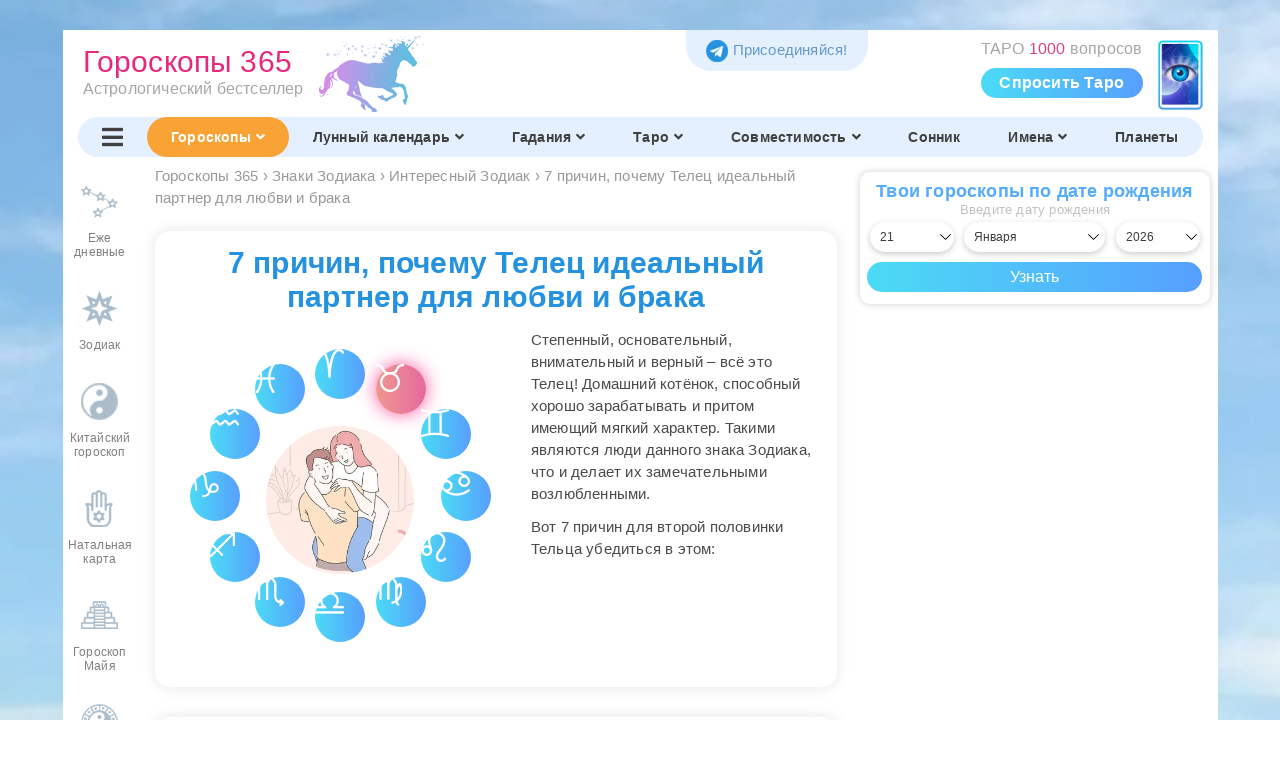

--- FILE ---
content_type: text/html; charset=UTF-8
request_url: https://goroskop365.ru/zodiak/taurus/telec-idealnyj-partner-dlya-lyubvi/
body_size: 12206
content:
<!DOCTYPE HTML>
<html lang="ru">
	<head>
		<title>7 причин, почему Телец идеальный партнер для любви и брака</title>
		<meta charset="utf-8">
		<meta name="msapplication-TileColor" content="#ffffff">
		<meta name="msapplication-TileImage" content="/ms-icon-144x144.png">
		<meta name="theme-color" content="#ffffff">
		<!--<meta name="viewport" content="width=device-width, user-scalable=no">-->
		<meta name="robots" content="index,follow">
		<meta name="viewport" content="width=device-width, initial-scale=1.0">
		<meta name="author" content="Надежда Зима">
		<meta name="subject" content="">
				<meta name="description" content="Степенный, основательный, внимательный и верный – всё это Телец! Домашний котёнок, способный хорошо зарабатывать и притом имеющий мягкий характер. Такими являются люди данного знака Зодиака, что и делает их замечательными возлюбленными.Вот 7 причин для второй половинки Тельца убедиться в этом:">
		<meta name="Classification" content="Степенный, основательный, внимательный и верный – всё это Телец! Домашний котёнок, способный хорошо зарабатывать и притом имеющий мягкий характер. Такими являются люди данного знака Зодиака, что и делает их замечательными возлюбленными.Вот 7 причин для второй половинки Тельца убедиться в этом:">
		<meta name="Keywords" content="Интересный Зодиак, статьи, интересные факты, зодиак, знак зодиака">
		<meta name="Language" content="Russian, русский">
		<meta name="Copyright" content="Надежда Зима">
		<meta name="Publisher" content="Надежда Зима">
		<meta name="distribution" content="Global">
		<meta name="p:domain_verify" content="da94a92f7548c20dace9bae09ea70ea7">
		<meta property="og:site_name" content="ГОРОСКОПЫ 365">
		<meta property="og:title" content="7 причин, почему Телец идеальный партнер для любви и брака">
		<meta property="og:image" content="https://goroskop365.ru/img/daily/overall/hororound/overall.jpg">
		<meta property="og:description" content="Степенный, основательный, внимательный и верный – всё это Телец! Домашний котёнок, способный хорошо зарабатывать и притом имеющий мягкий характер. Такими являются люди данного знака Зодиака, что и делает их замечательными возлюбленными.Вот 7 причин для второй половинки Тельца убедиться в этом:">
		<meta property="og:url" content="https://goroskop365.ru/zodiak/taurus/telec-idealnyj-partner-dlya-lyubvi/">
		<meta property="og:type" content="article">
				<meta name="yandex-verification" content="d47fb0b944753af9" />
				<link rel="canonical" href="https://goroskop365.ru/zodiak/taurus/telec-idealnyj-partner-dlya-lyubvi/" />
		<link rel="apple-touch-icon" sizes="57x57" href="/apple-icon-57x57.png">
		<link rel="apple-touch-icon" sizes="60x60" href="/apple-icon-60x60.png">
		<link rel="apple-touch-icon" sizes="72x72" href="/apple-icon-72x72.png">
		<link rel="apple-touch-icon" sizes="76x76" href="/apple-icon-76x76.png">
		<link rel="apple-touch-icon" sizes="114x114" href="/apple-icon-114x114.png">
		<link rel="apple-touch-icon" sizes="120x120" href="/apple-icon-120x120.png">
		<link rel="apple-touch-icon" sizes="144x144" href="/apple-icon-144x144.png">
		<link rel="apple-touch-icon" sizes="152x152" href="/apple-icon-152x152.png">
		<link rel="apple-touch-icon" sizes="180x180" href="/apple-icon-180x180.png">
		<link rel="icon" type="image/png" sizes="192x192" href="/android-icon-192x192.png">
		<link rel="icon" type="image/png" sizes="32x32" href="/favicon-32x32.png">
		<link rel="icon" type="image/png" sizes="96x96" href="/favicon-96x96.png">
		<link rel="icon" type="image/png" sizes="16x16" href="/favicon-16x16.png">
		<link rel="manifest" href="/manifest.json">
		<link rel="author" href="https://goroskop365.ru/nadezhda-zima/">
		<link rel="preconnect" href="https://yandex.ru">
		<link rel="preconnect" href="https://s.luxcdn.com">
		<link rel="stylesheet" href="/css/style.min.css?cntr=63">
		<link rel="stylesheet" href="/css/media.min.css?cntr=63" media="(max-width:1680px)">
		<!--<link rel="stylesheet" href="/css/style.css">-->
		<!--<link rel="stylesheet" href="/css/media.css" media="(max-width:1680px)">-->
		<!--<link rel="stylesheet" href="/css/dropdown_mobile_menu.min.css" media="(max-width:600px)" >-->
				<!-- Google ads -->
		<!-- <script>
			(adsbygoogle = window.adsbygoogle || []).push({
				google_ad_client: "ca-pub-2627259256721239",
				enable_page_level_ads: true
			});
		</script> -->
				<link rel="stylesheet" href="/taro/slick/slick.min.css">
		<link rel="stylesheet" href="/taro/slick/slick-theme.min.css">
		<script src="/js/jquery-3.5.1.min.js"></script>
		<script src="/js/jquery.session.js"></script>
					</head>
	<body lang="ru">
	
		
					<div class="block ads mobile-hidden" style="margin: 15px auto; max-width: 77em; <!--height:250px;--> box-sizing: border-box; overflow: hidden;">
							</div>
	
		<nav id="mobileMenu"></nav>

		<!-- Дексктопная шапка -->
		<header class="desktop">

			<div class="row">
				<a href="/" class="logo">
					<div class="text">
						<span>Гороскопы 365</span><br>
						<span>Астрологический бестселлер</span>
					</div>
					<img src="/img/unicorn21.png" alt="Гороскопы 365">
				</a>

						<div class="nattop" style="padding-right: 60px; background-position: right 0px; background-image: url(/taro/gadanie/img/anons_top.png); margin-right:5px;">
				ТАРО <span style="color:#d94186;">1000</span> вопросов
				<a href="/taro/gadanie/">Спросить Таро</a>
				</div>
		
		<div class="lngtop">
			<a href="https://t.me/goroskop_365ru" target="_blank" aria-label="Присоединяйся в Telegram"><img src="/img/tgfoot.png" alt="telegram">Присоединяйся!</a>
		</div>

			</div>

			<!-- Навигация в шапке -->
			<div class="nav">
				<nav class="main" itemscope itemtype="http://schema.org/SiteNavigationElement">
					<div class="item"><a href="#" onclick="toggleMenu(); return false;" aria-label="Переключить меню"><i class="fas fa-bars"></i></a></div>
											<div class="item active">
							<a href="/" itemprop="url">
								Гороскопы<i class='fas fa-angle-down'></i>							</a>
															<div class="dropdown">
									<div class="items">
																					<span class="fake-anchor" data-href="/">Гороскоп на сегодня, неделю, месяц</span>
																						<span class="fake-anchor" data-href="/2026-god/">Гороскоп на 2026 год</span>
																						<span class="fake-anchor" data-href="/natalnaya-karta/">Натальная карта</span>
																						<span class="fake-anchor" data-href="/zodiak/">Знаки Зодиака</span>
																						<span class="fake-anchor" data-href="/china/">Китайский гороскоп</span>
																						<span class="fake-anchor" data-href="/maya/">Гороскоп Майя</span>
																						<span class="fake-anchor" data-href="/goroskop-kitaj-zodiak/">Китайский + Зодиак</span>
																						<span class="fake-anchor" data-href="/podarki/">Подарки по Зодиаку</span>
																						<span class="fake-anchor" data-href="/zodiak/kamni-po-zodiaku/">Камни по Зодиаку</span>
																				</div>
								</div>
														</div>
												<div class="item">
							<a href="/lunnyj-kalendar/" itemprop="url">
								Лунный календарь<i class='fas fa-angle-down'></i>							</a>
															<div class="dropdown" style="left:-0.5em;">
									<div class="items">
																					<span class="fake-anchor" data-href="/lunnyj-kalendar/">Лунный календарь сегодня</span>
																						<span class="fake-anchor" data-href="/lunnyj-kalendar/strizhki/">Стрижки сегодня</span>
																						<span class="fake-anchor" data-href="/lunnyj-kalendar/strizhki-yanvar-2026/">Стрижки месяц</span>
																						<span class="fake-anchor" data-href="/lunnyj-kalendar/sadovod/">Лунный календарь садовода</span>
																						<span class="fake-anchor" data-href="/lunnyj-kalendar/lunnyj-den-segodnya/">Лунный день сегодня</span>
																						<span class="fake-anchor" data-href="/lunnyj-kalendar/1-lunnyj-den/">Все лунные дни</span>
																				</div>
								</div>
														</div>
												<div class="item">
							<a href="/gadaniya/" itemprop="url">
								Гадания<i class='fas fa-angle-down'></i>							</a>
															<div class="dropdown">
									<div class="items">
																					<span class="fake-anchor" data-href="/gadaniya/kniga-sudeb/">Книга Судеб</span>
																						<span class="fake-anchor" data-href="/taro/gadanie/">ТАРО 1000 Вопросов</span>
																						<span class="fake-anchor" data-href="/taro/master-taro/">Мастер Таро</span>
																						<span class="fake-anchor" data-href="/gadaniya/" onclick="$.session.set('allgadan', 1)">Все гадания</span>
																						<span class="fake-anchor" data-href="/gadaniya/gadaniya-na-lyubov/">На Любовь</span>
																						<span class="fake-anchor" data-href="/gadaniya/gadaniya-na-budushchee/">На Будущее</span>
																						<span class="fake-anchor" data-href="/gadaniya/na-zhelanie/">На Желание</span>
																						<span class="fake-anchor" data-href="/gadaniya/da-net/">Да-Нет</span>
																						<span class="fake-anchor" data-href="/gadaniya/na-den/">На День, год</span>
																						<span class="fake-anchor" data-href="/gadaniya/">Популярные</span>
																						<span class="fake-anchor" data-href="/taro/gadanie-na-otnosheniya/">На Отношения</span>
																						<span class="fake-anchor" data-href="/taro/">На Таро, картах</span>
																						<span class="fake-anchor" data-href="/taro/znachenie-kart/">Значение и сочетание Таро</span>
																						<span class="fake-anchor" data-href="/gadaniya/gadaniya-na-runah/">На Рунах</span>
																						<span class="fake-anchor" data-href="/gadaniya/po-knige/">На Книге</span>
																						<span class="fake-anchor" data-href="/gadaniya/na-monetah/">На Монетах</span>
																						<span class="fake-anchor" data-href="/gadaniya/na-kubikah/">На Спичках</span>
																						<span class="fake-anchor" data-href="/gadaniya/na-kubikah/">На Кубиках</span>
																						<span class="fake-anchor" data-href="/gadaniya/na-kofejnoj-gushche/">На Кофейной гуще</span>
																						<span class="fake-anchor" data-href="/gadaniya/interesnye/">Другие</span>
																				</div>
								</div>
														</div>
												<div class="item">
							<a href="/taro/" itemprop="url">
								Таро<i class='fas fa-angle-down'></i>							</a>
															<div class="dropdown" style="left:-0.5em;">
									<div class="items">
																					<span class="fake-anchor" data-href="/taro/">Все гадания на таро</span>
																						<span class="fake-anchor" data-href="/taro/znachenie-kart/">Значение карт таро</span>
																						<span class="fake-anchor" data-href="/taro/znachenie-kart/#pairs">Сочетание  карт таро</span>
																				</div>
								</div>
														</div>
												<div class="item">
							<a href="/sovmestimost/" itemprop="url">
								Совместимость<i class='fas fa-angle-down'></i>							</a>
															<div class="dropdown" style="left:-2em;">
									<div class="items">
																					<span class="fake-anchor" data-href="/sovmestimost/">Совместимость по Зодиаку</span>
																						<span class="fake-anchor" data-href="/sovmestimost-imen/">Совместимость по Именам</span>
																				</div>
								</div>
														</div>
												<div class="item">
							<a href="/sonnik/" itemprop="url">
								Сонник							</a>
													</div>
												<div class="item">
							<a href="/imya/" itemprop="url">
								Имена<i class='fas fa-angle-down'></i>							</a>
															<div class="dropdown" style="left:0em;">
									<div class="items">
																					<span class="fake-anchor" data-href="/imya/">Имена</span>
																						<span class="fake-anchor" data-href="/imeniny/">Именины</span>
																						<span class="fake-anchor" data-href="/sovmestimost-imen/">Совместимость имен</span>
																				</div>
								</div>
														</div>
												<div class="item">
							<a href="/planeta/" itemprop="url">
								Планеты							</a>
													</div>
										</nav>

							</div>
		</header>

		<!-- Мобильная шапка -->
		<header class="mobile">
			<div class="header">
				<div class="title">
					<a href="/" class="home">
						<img class="logo" src="/android-icon-72x72.png" alt="лого">
						<span>Гороскопы 365</span>
					</a>
				</div>

		<div>
		<span class="tg"><a href="https://t.me/goroskop_365ru" target="_blank" aria-label="Присоединяйся в Telegram"><img src="/img/tgfoot.png" alt="telegram"></a></span>
				<a class="menu-button" href="#" onClick="toggleMenu();" aria-label="Переключить меню">
					<img src="/img/menu/menu.png" alt="Меню">
				</a>
		</div>
			</div>

			<div class="nav-container">
				<nav class="main-menu scroll-to-active">
											<a href="/" class="active">
							<img src="/img/menu/mobile20/gorday.png" alt="Гороскопы иконка">
							<span>Гороскопы</span>
						</a>
												<a href="/2026-god/">
							<img src="/img/menu/mobile20/top/godnxt.png" alt="2026 год иконка">
							<span>2026 год</span>
						</a>
												<a href="/gadaniya/">
							<img src="/img/menu/mobile20/top/gad.png" alt="Гадания иконка">
							<span>Гадания</span>
						</a>
												<a href="/lunnyj-kalendar/">
							<img src="/img/menu/mobile20/top/lun.png" alt="Лунный календарь иконка">
							<span>Лунный календарь</span>
						</a>
												<a href="/natalnaya-karta/">
							<img src="/img/menu/mobile20/top/nat.png" alt="Натальная карта иконка">
							<span>Натальная карта</span>
						</a>
												<a href="/sovmestimost/">
							<img src="/img/menu/mobile20/top/sov.png" alt="Совместимость иконка">
							<span>Совместимость</span>
						</a>
												<a href="/sonnik/">
							<img src="/img/menu/mobile20/top/son.png" alt="Сонник иконка">
							<span>Сонник</span>
						</a>
												<a href="/imya/">
							<img src="/img/menu/mobile20/top/im.png" alt="Имена иконка">
							<span>Имена</span>
						</a>
												<a href="/imeniny/">
							<img src="/img/menu/mobile20/top/imn.png" alt="Именины иконка">
							<span>Именины</span>
						</a>
												<a href="/planeta/">
							<img src="/img/menu/mobile20/top/pl.png" alt="Планеты иконка">
							<span>Планеты</span>
						</a>
										</nav>
			</div>

							<div class="nav-container">
					<nav class="sub-menu scroll-to-active">
														<a href="/" class="style-0">
									Ежедневные								</a>
																<a href="/zodiak/" class="style-1">
									Зодиак								</a>
																<a href="/china/" class="style-2">
									Китайский  гороскоп								</a>
																<a href="/maya/" class="style-3">
									Гороскоп  Майя								</a>
																<a href="/goroskop-kitaj-zodiak/" class="style-0">
									Китайский+Зодиак								</a>
																<a href="/podarki/" class="style-1">
									Подарки								</a>
													</nav>
				</div>
								</header>


		<div id="main">
			<div id="main_content">
				<div id="main_content_signbar" class="signbar20" itemscope itemtype="http://schema.org/SiteNavigationElement"><a href="/" title="Ежедневные Гороскопы"  itemprop="url"><div class="img"><img src="/img/menu/signbar/day.png" alt="Ежедневные Гороскопы раздел"></div><div class="txt">Еже<br>дневные</div></a><a href="/zodiak/" title="Знаки Зодиака"  itemprop="url"><div class="img"><img src="/img/menu/signbar/zod.png" alt="Знаки Зодиака раздел"></div><div class="txt">Зодиак</div></a><a href="/china/" title="Китайский гороскоп"  itemprop="url"><div class="img"><img src="/img/menu/signbar/kit.png" alt="Китайский гороскоп раздел"></div><div class="txt">Китайский<br> гороскоп</div></a><a href="/natalnaya-karta/" title="Натальная карта"  itemprop="url"><div class="img"><img src="/img/menu/signbar/nat.png" alt="Натальная карта раздел"></div><div class="txt">Натальная<br> карта</div></a><a href="/maya/" title="Гороскоп Майя"  itemprop="url"><div class="img"><img src="/img/menu/signbar/maya.png" alt="Гороскоп Майя раздел"></div><div class="txt">Гороскоп<br> Майя</div></a><a href="/goroskop-kitaj-zodiak/" title="Знак Зодиака + Китайский год"  itemprop="url"><div class="img"><img src="/img/menu/signbar/kitzod.png" alt="Знак Зодиака + Китайский год раздел"></div><div class="txt">Китай+<br>Зодиак</div></a><a href="/podarki/" title="Подарки по Зодиаку"  itemprop="url"><div class="img"><img src="/img/menu/signbar/kam.png" alt="Подарки по Зодиаку раздел"></div><div class="txt">Подарки</div></a></div>
				<div id="main_content_main">
					
					
					
					
					

											<div class="block article" itemscope itemtype="https://schema.org/Article">
							<div class="header_desktop">
															<ol class="breadcrumbs" itemscope itemtype="https://schema.org/BreadcrumbList">
									<li itemprop="itemListElement" itemscope
		itemtype="https://schema.org/ListItem"><a href="/" itemprop="item"><span itemprop="name">Гороскопы 365</span></a><meta itemprop="position" content="1" /></li>
																			<li>›</li>
										<li itemprop="itemListElement" itemscope itemtype="https://schema.org/ListItem">
											<a itemprop="item" href="/zodiak/">
												<span itemprop="name">Знаки Зодиака</span>
											</a>
											<meta itemprop="position" content="1" />
										</li>
																			<li>›</li>
										<li itemprop="itemListElement" itemscope itemtype="https://schema.org/ListItem">
											<a itemprop="item" href="/zodiak-statji/">
												<span itemprop="name">Интересный Зодиак</span>
											</a>
											<meta itemprop="position" content="2" />
										</li>
																			<li>›</li>
										<li itemprop="itemListElement" itemscope itemtype="https://schema.org/ListItem">
											<a itemprop="item" href="/zodiak-statji/telec-idealnyj-partner-dlya-lyubvi/">
												<span itemprop="name">7 причин, почему Телец идеальный партнер для любви и брака</span>
											</a>
											<meta itemprop="position" content="3" />
										</li>
																	</ol>

								<div id="backlnk"></div>
								<script>
								if (location.hash=="#podarok")
								{
								document.getElementById("backlnk").innerHTML='<a href="#" onclick="history.go(-1); return false;" class="blue"><< Вернутся назад к Подаркам</a>';
								}
								if (location.hash=="#segodnya")
								{
								document.getElementById("backlnk").innerHTML='<a href="#" onclick="history.go(-1); return false;" class="blue"><< Назад к гороскопу на сегодня</a>';
								}
								if (location.hash=="#zavtra")
								{
								document.getElementById("backlnk").innerHTML='<a href="#" onclick="history.go(-1); return false;" class="blue"><< Назад к гороскопу на завтра</a>';
								}
								if (location.hash=="#gadaniye")
								{
								document.getElementById("backlnk").innerHTML='<a href="#" onclick="history.go(-1); return false;" class="red"><< Назад к твоему гаданию</a>';
								}
								backlnk=$.session.get('backlnk');
								if (backlnk!='' && backlnk!=undefined)
									{
									document.getElementById("backlnk").innerHTML=backlnk;
									$.session.remove('backlnk');
									}
								</script>

							
							
							<span itemprop="name" content="7 причин, почему Телец идеальный партнер для любви и брака"></span><span itemprop="headline" content="7 причин, почему Телец идеальный партнер для любви и брака"></span><span itemprop="author" content="Надежда Зима"></span><meta itemprop="image" content="https://goroskop365.ru/img/unicorn20.png" />							</div>

							<div class="content">
								<article class="article_text">

									
									<div class='content_wrapper' id='content_wrapper'><div class="dreams-block gray"><div class="article-block"><h1>7 причин, почему Телец идеальный партнер для любви и брака</h1><img src="/img/articles/goroskop/telec-idealnyj-partner-dlya-lyubvi.jpg" alt="7 причин, почему Телец идеальный партнер для любви и брака" class="mobile-shown" /><div class="hororound mobile-hidden" style="box-shadow:none;">
									<div class="horocenter" style="background-image:none;"><div>
												<div class="horoitem fake-anchor" data-href="/zodiak/aries/">
													<img src="/img/zodiak/znaki/aries.png" alt="Овен">
													<div class="horottl">Овен</div>
												</div>
											</div><div>
												<div class="horoitem fake-anchor active" data-href="/zodiak/taurus/">
													<img src="/img/zodiak/znaki/taurus.png" alt="Телец">
													<div class="horottl">Телец</div>
												</div>
											</div><div>
												<div class="horoitem fake-anchor" data-href="/zodiak/gemini/">
													<img src="/img/zodiak/znaki/gemini.png" alt="Близнецы">
													<div class="horottl">Близнецы</div>
												</div>
											</div><div>
												<div class="horoitem fake-anchor" data-href="/zodiak/cancer/">
													<img src="/img/zodiak/znaki/cancer.png" alt="Рак">
													<div class="horottl">Рак</div>
												</div>
											</div><div>
												<div class="horoitem fake-anchor" data-href="/zodiak/leo/">
													<img src="/img/zodiak/znaki/leo.png" alt="Лев">
													<div class="horottl">Лев</div>
												</div>
											</div><div>
												<div class="horoitem fake-anchor" data-href="/zodiak/virgo/">
													<img src="/img/zodiak/znaki/virgo.png" alt="Дева">
													<div class="horottl">Дева</div>
												</div>
											</div><div>
												<div class="horoitem fake-anchor" data-href="/zodiak/libra/">
													<img src="/img/zodiak/znaki/libra.png" alt="Весы">
													<div class="horottl">Весы</div>
												</div>
											</div><div>
												<div class="horoitem fake-anchor" data-href="/zodiak/scorpio/">
													<img src="/img/zodiak/znaki/scorpio.png" alt="Скорпион">
													<div class="horottl">Скорпион</div>
												</div>
											</div><div>
												<div class="horoitem fake-anchor" data-href="/zodiak/sagittarius/">
													<img src="/img/zodiak/znaki/sagittarius.png" alt="Стрелец">
													<div class="horottl">Стрелец</div>
												</div>
											</div><div>
												<div class="horoitem fake-anchor" data-href="/zodiak/capricorn/">
													<img src="/img/zodiak/znaki/capricorn.png" alt="Козерог">
													<div class="horottl">Козерог</div>
												</div>
											</div><div>
												<div class="horoitem fake-anchor" data-href="/zodiak/aquarius/">
													<img src="/img/zodiak/znaki/aquarius.png" alt="Водолей">
													<div class="horottl">Водолей</div>
												</div>
											</div><div>
												<div class="horoitem fake-anchor" data-href="/zodiak/pisces/">
													<img src="/img/zodiak/znaki/pisces.png" alt="Рыбы">
													<div class="horottl">Рыбы</div>
												</div>
											</div><div class="horoimg" style="background-image: url('/img/articles/goroskop/telec-idealnyj-partner-dlya-lyubvi.jpg');"></div>
									</div>
								</div><p>Степенный, основательный, внимательный и верный – всё это Телец! Домашний котёнок, способный хорошо зарабатывать и притом имеющий мягкий характер. Такими являются люди данного знака Зодиака, что и делает их замечательными возлюбленными.</p><p>Вот 7 причин для второй половинки Тельца убедиться в этом:</p><p><div class="clear"></div></div><div class="article-block"><h2>1. Телец – однолюб</h2></p><p>Начать надо с того, что эти товарищи тщательно выбирают себе спутника жизни, причём с твёрдым намерением, прожить со второй половинкой всю оставшуюся жизнь и никак иначе! С их любовью приходит доверие, однако они любят участвовать в жизни того, кого они выбрали. А ещё Тельцы умеют делать комплименты и любят баловать подарками, по поводу и без него. </p><p></div><div style="margin:-1em 0;"><div id="yandex_rtb_R-A-1509908-3"></div>
<script>$(window).on('load', function(){
window.yaContextCb.push(()=>{
	Ya.Context.AdvManager.render({
	renderTo: 'yandex_rtb_R-A-1509908-3',
	blockId: 'R-A-1509908-3'
	})
})
});</script></div><div class="article-block"><h2>2. Телец умеет копить деньги и тщательно планирует расходы</h2></p><p>В случае с Тельцом можно не беспокоиться о том, что его финансовое состояние изменится к худшему за короткое время. Дело в том, что эти предусмотрительные граждане очень не любят неопределённости и всегда имеют запасной вариант. С таким возлюбленным не страшны кризисы, незапланированные покупки и непредвиденные ситуации. Особенно ценным становится данное качество при заключении брака, которое не позволяет разбиться семейной лодке о рифы нехватки средств!</p><p></div><div class="article-block"><h2>3. Тельцы разделяют комфорт с любимыми</h2></p><p>Вот кто по-настоящему ценит уют и любит расслабиться в непринуждённой обстановке, так это Телец. Эти люди очень привязаны к благам цивилизации, уважают удобства и очень ценят то, что вторая половинка умеет навести в доме порядок! Они всегда остаются немного снобами и ханжами, но если уж такой человек собрался на природу, то это будет не палатка с костром, а дом на колёсах и мангал для барбекю.</p><p></div><div class="article-block"><h2>4. Телец как никто умеет показать свои нежные чувства</h2></p><p>Представители данного знака вовсе не похожи на стеснительных подростков, но и не рвутся совершать ненужные подвиги. Они выражают привязанность просто и очень конкретно. Поэтому у любимого человека и не возникнет желания допытываться у Тельца о его нежных чувствах. Он сам проявит себя в объятиях, поцелуях, нежных взглядах и коротких признаниях.</p><p></div><div class="article-block"><h2>5. Телец всегда за примирение!</h2></p><p>Начать следует с того, что с Тельцом очень тяжело поссориться, так как он постоянно ищет удобный компромисс и готов на многое ради второй половинки. Особенно верно это утверждение для Тельцов, вступивших в брак, так что они редко начинают ссоры или наводят серьёзную критику. К тому же, в случае размолвки, он скорее всего, быстро оттает и сделает первый шаг к примирению.</p><p></div><div class="article-block"><h2>6. Телец – приверженец традиций</h2></p><p>Обычно представители данного созвездия имеют тесную связь со своими корнями, могут перечислить буквально всех родственников и поведать об их биографии. К тому же связь Тельца с семьёй достаточно тесна и постоянно обогащается новостями. Так что планируя жизнь с Тельцом надо отдавать себе отчёт, что предстоит знакомство с родными, не только с его, но и со стороны второй половинки. </p><p></div><div class="article-block"><h2>7. Телец растит из детей успешных людей!</h2></p><p>Тут снова вступает в игру предусмотрительность, рождённых под этим знаком! Пока вторая половинка воркует над колыбелькой и трясёт погремушками, Телец размышляет о будущем дочери или сынишки. Он строит планы на детский сад, школу, училище или ВУЗ. К тому же для Тельца крайне важна будущая карьера ребёнка, а открыть счёт в банке на имя своего карапуза – это одно из первых дел такого родителя.</p><div class="entry-social balgodni">
 <div class="social-buttons">
	 <span class="social-button2"><span class="like"><i class="far fa-thumbs-up"></i><i class="likeres">36 Нравится</i></span></span><span class="social-button2"><span class="share"><i class="fas fa-share-alt"></i><span class="mobile-hidden">Поделиться</span></span></span>
	<div class="poplink">
	<a onclick="socialShareClick(this)" rel="nofollow noopener" target="_blank" href="https://vk.com/share.php?url=https%3A%2F%2Fgoroskop365.ru%2Fzodiak%2Ftaurus%2Ftelec-idealnyj-partner-dlya-lyubvi%2F&title=7+%D0%BF%D1%80%D0%B8%D1%87%D0%B8%D0%BD%2C+%D0%BF%D0%BE%D1%87%D0%B5%D0%BC%D1%83+%D0%A2%D0%B5%D0%BB%D0%B5%D1%86+%D0%B8%D0%B4%D0%B5%D0%B0%D0%BB%D1%8C%D0%BD%D1%8B%D0%B9+%D0%BF%D0%B0%D1%80%D1%82%D0%BD%D0%B5%D1%80+%D0%B4%D0%BB%D1%8F+%D0%BB%D1%8E%D0%B1%D0%B2%D0%B8+%D0%B8+%D0%B1%D1%80%D0%B0%D0%BA%D0%B0&image=https%3A%2F%2Fgoroskop365.ru%2Fimg%2Fdaily%2Foverall%2Fhororound%2Foverall.jpg" class="social-button-v2 vk"><i class="fab fa-vk"></i></a>
	<a onclick="socialShareClick(this)" rel="nofollow noopener" target="_blank" href="https://www.facebook.com/sharer.php?src=sp&u=https%3A%2F%2Fgoroskop365.ru%2Fzodiak%2Ftaurus%2Ftelec-idealnyj-partner-dlya-lyubvi%2F&title=7+%D0%BF%D1%80%D0%B8%D1%87%D0%B8%D0%BD%2C+%D0%BF%D0%BE%D1%87%D0%B5%D0%BC%D1%83+%D0%A2%D0%B5%D0%BB%D0%B5%D1%86+%D0%B8%D0%B4%D0%B5%D0%B0%D0%BB%D1%8C%D0%BD%D1%8B%D0%B9+%D0%BF%D0%B0%D1%80%D1%82%D0%BD%D0%B5%D1%80+%D0%B4%D0%BB%D1%8F+%D0%BB%D1%8E%D0%B1%D0%B2%D0%B8+%D0%B8+%D0%B1%D1%80%D0%B0%D0%BA%D0%B0&picture=https%3A%2F%2Fgoroskop365.ru%2Fimg%2Fdaily%2Foverall%2Fhororound%2Foverall.jpg" class="social-button-v2 fb"><i class="fab fa-facebook-f"></i></a>
	<a onclick="socialShareClick(this)" rel="nofollow noopener" target="_blank" href="https://t.me/share/url?url=https%3A%2F%2Fgoroskop365.ru%2Fzodiak%2Ftaurus%2Ftelec-idealnyj-partner-dlya-lyubvi%2F" class="social-button-v2 tl"><i class="fab fa-telegram-plane"></i></a>
	<a onclick="socialShareClick(this)" rel="nofollow noopener" target="_blank" href="https://connect.ok.ru/offer?url=https%3A%2F%2Fgoroskop365.ru%2Fzodiak%2Ftaurus%2Ftelec-idealnyj-partner-dlya-lyubvi%2F&title=7+%D0%BF%D1%80%D0%B8%D1%87%D0%B8%D0%BD%2C+%D0%BF%D0%BE%D1%87%D0%B5%D0%BC%D1%83+%D0%A2%D0%B5%D0%BB%D0%B5%D1%86+%D0%B8%D0%B4%D0%B5%D0%B0%D0%BB%D1%8C%D0%BD%D1%8B%D0%B9+%D0%BF%D0%B0%D1%80%D1%82%D0%BD%D0%B5%D1%80+%D0%B4%D0%BB%D1%8F+%D0%BB%D1%8E%D0%B1%D0%B2%D0%B8+%D0%B8+%D0%B1%D1%80%D0%B0%D0%BA%D0%B0&imageUrl=https%3A%2F%2Fgoroskop365.ru%2Fimg%2Fdaily%2Foverall%2Fhororound%2Foverall.jpg" class="social-button-v2 ok"><i class="fab fa-odnoklassniki"></i></a>
	<a onclick="socialShareClick(this)" rel="nofollow noopener" target="_blank" href="https://api.whatsapp.com/send?text=7+%D0%BF%D1%80%D0%B8%D1%87%D0%B8%D0%BD%2C+%D0%BF%D0%BE%D1%87%D0%B5%D0%BC%D1%83+%D0%A2%D0%B5%D0%BB%D0%B5%D1%86+%D0%B8%D0%B4%D0%B5%D0%B0%D0%BB%D1%8C%D0%BD%D1%8B%D0%B9+%D0%BF%D0%B0%D1%80%D1%82%D0%BD%D0%B5%D1%80+%D0%B4%D0%BB%D1%8F+%D0%BB%D1%8E%D0%B1%D0%B2%D0%B8+%D0%B8+%D0%B1%D1%80%D0%B0%D0%BA%D0%B0%20https%3A%2F%2Fgoroskop365.ru%2Fzodiak%2Ftaurus%2Ftelec-idealnyj-partner-dlya-lyubvi%2F" class="social-button-v2 wa"><i class="fab fa-whatsapp"></i></a>
	<a onclick="copylnk(this)" rel="nofollow noopener" target="_blank" href="https://goroskop365.ru/zodiak/taurus/telec-idealnyj-partner-dlya-lyubvi/" class="social-button-v2 cl"><i class="fas fa-link"></i><div>Скопировать ссылку</div></a>
	<a onclick="$('.poplink').hide(); return false;" rel="nofollow noopener" target="_blank" href="#" class="social-button-v2 close"><i class="fas fa-times"></i></a>
	</div>
 </div>
</div></div></div><div class="horomiddle mobile-shown" id="hororound"><h2>Выбери знак Зодиака</h2><div class="hororound" style="box-shadow:none;">
										<div class="horocenter" style="background-image:none;"><div>
												<div class="horoitem fake-anchor" data-href="/zodiak/aries/">
													<img src="/img/zodiak/znaki/aries.png" alt="Овен">
													<div class="horottl">Овен</div>
												</div>
											</div><div>
												<div class="horoitem fake-anchor active" data-href="/zodiak/taurus/">
													<img src="/img/zodiak/znaki/taurus.png" alt="Телец">
													<div class="horottl">Телец</div>
												</div>
											</div><div>
												<div class="horoitem fake-anchor" data-href="/zodiak/gemini/">
													<img src="/img/zodiak/znaki/gemini.png" alt="Близнецы">
													<div class="horottl">Близнецы</div>
												</div>
											</div><div>
												<div class="horoitem fake-anchor" data-href="/zodiak/cancer/">
													<img src="/img/zodiak/znaki/cancer.png" alt="Рак">
													<div class="horottl">Рак</div>
												</div>
											</div><div>
												<div class="horoitem fake-anchor" data-href="/zodiak/leo/">
													<img src="/img/zodiak/znaki/leo.png" alt="Лев">
													<div class="horottl">Лев</div>
												</div>
											</div><div>
												<div class="horoitem fake-anchor" data-href="/zodiak/virgo/">
													<img src="/img/zodiak/znaki/virgo.png" alt="Дева">
													<div class="horottl">Дева</div>
												</div>
											</div><div>
												<div class="horoitem fake-anchor" data-href="/zodiak/libra/">
													<img src="/img/zodiak/znaki/libra.png" alt="Весы">
													<div class="horottl">Весы</div>
												</div>
											</div><div>
												<div class="horoitem fake-anchor" data-href="/zodiak/scorpio/">
													<img src="/img/zodiak/znaki/scorpio.png" alt="Скорпион">
													<div class="horottl">Скорпион</div>
												</div>
											</div><div>
												<div class="horoitem fake-anchor" data-href="/zodiak/sagittarius/">
													<img src="/img/zodiak/znaki/sagittarius.png" alt="Стрелец">
													<div class="horottl">Стрелец</div>
												</div>
											</div><div>
												<div class="horoitem fake-anchor" data-href="/zodiak/capricorn/">
													<img src="/img/zodiak/znaki/capricorn.png" alt="Козерог">
													<div class="horottl">Козерог</div>
												</div>
											</div><div>
												<div class="horoitem fake-anchor" data-href="/zodiak/aquarius/">
													<img src="/img/zodiak/znaki/aquarius.png" alt="Водолей">
													<div class="horottl">Водолей</div>
												</div>
											</div><div>
												<div class="horoitem fake-anchor" data-href="/zodiak/pisces/">
													<img src="/img/zodiak/znaki/pisces.png" alt="Рыбы">
													<div class="horottl">Рыбы</div>
												</div>
											</div><div class="horoimg" style="background-image: url('/img/articles/goroskop/telec-idealnyj-partner-dlya-lyubvi.jpg');"></div>
									</div>
								</div><select onChange="window.location.href = this.value;" aria-label="Выбрать"><option value="/zodiak/">Выбери знак Зодиака</option><option value="/zodiak/aries/">Овен (21.03 - 20.04)</option><option value="/zodiak/taurus/" selected>Телец (21.04 - 21.05)</option><option value="/zodiak/gemini/">Близнецы (22.05 - 21.06)</option><option value="/zodiak/cancer/">Рак (22.06 - 22.07)</option><option value="/zodiak/leo/">Лев (23.07 - 23.08)</option><option value="/zodiak/virgo/">Дева (24.08 - 22.09)</option><option value="/zodiak/libra/">Весы (23.09 - 22.10)</option><option value="/zodiak/scorpio/">Скорпион (23.10 - 21.11)</option><option value="/zodiak/sagittarius/">Стрелец (22.11 - 21.12)</option><option value="/zodiak/capricorn/">Козерог (22.12 - 20.01)</option><option value="/zodiak/aquarius/">Водолей (21.01 - 19.02)</option><option value="/zodiak/pisces/">Рыбы (20.02 - 20.03)</option></select>
							</div>
	
									<div class="author_cont"><img src="/img/sovmestimost/nzima.png" alt="Надежда Зима"><span class="author">М. Успенская, <a href="/nadezhda-zima/">Н. Зима</a></span><div class='clear'></div></div></div>
									
									<div class="clear"></div>



									
									


									
					
					
									
					
					<!--Блок ссылок Любовь-Работа-->
									
					
									
									<!--Блок ссылок Любовь-Работа-->
									
								</article>


							</div>
						</div>
					

					

				<!--Зна зодиака в сочетании с восточным гороскопом -->
					
					<!--Блок Именины по месяцам-->
					
					<!--Календарь именин по именам-->
					
					<!--Самые популярные гадания онлайн-->
					
					
			
			
			
			
			

			
			
			
<!--Гороскопы на 2018 год -->
		
		<!--блоки анонсов "Прогнозы наших астрологов" -->
		

		
	

		

		<!-- Главная страница слайдер -->
		

		
<!--блок Самые популярные статьи -->
		

		<!-- Страница Знака  -->
		
		<div class="clear"></div>

		
		

		

		

		<!--Блок ссылок по знакам со звездочками-->
			

			

					<div class="block ads">
				<!--hr-->
				<div style="text-align:center;">
	<!-- Yandex.RTB R-A-1509908-4 -->
	<div id="yandex_rtb_R-A-1509908-4"></div>
	<script>$(window).on('load', function(){
	window.yaContextCb.push(()=>{
	Ya.Context.AdvManager.render({
		renderTo: 'yandex_rtb_R-A-1509908-4',
		blockId: 'R-A-1509908-4'
	})
	})
	});</script>
</div>							</div>
		

					<div class="block suggestions newArtAnons" itemscope itemtype="http://schema.org/Blog">
				<!--Devider-->
																																		<h2 class="red up-case">Статьи </h2>
																					<span itemprop="blogPosts" itemscope itemtype="http://schema.org/BlogPosting"><a class="" href="/zodiak-statji/muzhchina-telec-v-lyubvi/" itemprop="url">
														<img src="/img/articles/goroskop/anons/muzhchina-v-lyubvi.jpg" alt="Мужчина Телец: 5 советов, если вы в него влюблены" itemprop="image">
							<div class="text">
								<div class="ellipsis-container">
									<span class="ellipsis">...</span>
									<!--<span class="ellipsis "></span>-->
								</div>
								<div class="small-header" itemprop="headline">Мужчина Телец: 5 советов, если вы в него влюблены</div>
								<p itemprop="description">Спокойный, рассудительный и реалистичный мужчина Телец смотрит на жизнь с практической точки зрения. Он способен пленить женщину своей силой и интуитивным пониманием ее желаний, окружить ее вниманием и роскошью. Для того чтобы стать избранницей Тельца, необходимо принять его таким, какой он есть. И немного изучить характер мужчины Тельца, чтобы понять, какую тактику выбрать для его обольщения. </p>
							</div>
						</a></span>
											<span itemprop="blogPosts" itemscope itemtype="http://schema.org/BlogPosting"><a class="" href="/zodiak-statji/muzhchina-telec-sekrety-soblazneniya/" itemprop="url">
														<img src="/img/articles/goroskop/anons/sekrety-soblazneniya.jpg" alt="Мужчина Телец: 5 секретов соблазнения " itemprop="image">
							<div class="text">
								<div class="ellipsis-container">
									<span class="ellipsis">...</span>
									<!--<span class="ellipsis "></span>-->
								</div>
								<div class="small-header" itemprop="headline">Мужчина Телец: 5 секретов соблазнения </div>
								<p itemprop="description">На первый взгляд мужчина Телец может показаться неторопливым. Но рискните помахать красным флагом у него под носом – и увидите, как он начнет бить копытом землю и готовиться к атаке. Общаясь с Тельцом, имейте в виду, что он может быть на редкость упрямым. С другой стороны, именно эта его черта характера делает его уникальным. Телец – джентльмен, склонен быть осмотрительным и не покидать своей зоны комфорта без надобности. </p>
							</div>
						</a></span>
											<span itemprop="blogPosts" itemscope itemtype="http://schema.org/BlogPosting"><a class="" href="/zodiak-statji/telec-seksualnye-cherty/" itemprop="url">
														<img src="/img/articles/goroskop/anons/telec-seksualnye-cherty.jpg" alt="5 самых сексуальных черт Тельца" itemprop="image">
							<div class="text">
								<div class="ellipsis-container">
									<span class="ellipsis">...</span>
									<!--<span class="ellipsis "></span>-->
								</div>
								<div class="small-header" itemprop="headline">5 самых сексуальных черт Тельца</div>
								<p itemprop="description">Сексуальная привлекательность людей данного знака не лежит на поверхности, хотя они и считаются очень красивыми. Их магнетизм – это нечто, направленное на длительную перспективу. К тому же Телец предпочитает не срываться с места в галоп и наслаждается каждым моментом близости со своим партнёром. Вот только некоторые черты, которые делают их чертовски привлекательными.</p>
							</div>
						</a></span>
																																				</div>
		
		
<!--Второй вариант анонсов        -->
		
		

<!--
					 -->

			<div class="clear"></div>


			

			
						<div class="block">
				<div class="gadalldaily"><a href="/zodiak-statji/telec/"><div class="taro">Все статьи о Тельце</div></a></div>			</div>
			
			

			
<!--all-horoscopes-->
			


<!--Овен Зодиак Главная    -->
			

			
			
			

			<!--Блок ссылок по знакам -->
			
			

			
			
	<script class='__lxGc__'>
	((__lxGc__=window.__lxGc__||{'s':{},'b':0})['s']['_226241']=__lxGc__['s']['_226241']||{'b':{}})['b']['_711546']={'i':__lxGc__.b++};
	</script>

		</div>

		<div id="main_content_sidebar">

			<!-- tg ai banner -->
			
			 <!--ЛУЧШИЕ ГАДАНИЯ -->
			
		
		
		

		<!--Гадание на таро -->
			
			<!--Имена - Что ждет тебя сегодня -->
			
			
			<!-- Рекламный блок sidebar-1 google -->
							<div class="block ad">
									</div>
			
			
			
			
			<!-- Рекламный блок sidebar-1 yandex -->
							<div class="block ad">
					<!-- Yandex.RTB R-A-1509908-1 -->
<div id="yandex_rtb_R-A-1509908-1"></div>
<script>$(window).on('load', function(){
window.yaContextCb.push(()=>{
	Ya.Context.AdvManager.render({
	renderTo: 'yandex_rtb_R-A-1509908-1',
	blockId: 'R-A-1509908-1'
	})
})
});</script>				</div>
			
		
			
			
			<!--Именинники сегодня -->
			
			

			

			<!-- Рекламный блок sidebar-3 -->
			
<!--ПЛАНЕТЫ В ГОРОСКОПЕ -->
		
					<form action="/zvezdnyj-portret/" method="GET" class="block zvportret">
					<div class="ttl">Твои гороскопы по дате рождения</div>
					<div class="ttl">Введите дату рождения</div>
					<select name="d" class="zvezdnyj-portret-den" aria-label="Выбрать день"><option>00</option> <option selected>21</option></select>
					<select name="m" class="zvezdnyj-portret-mesyac" aria-label="Выбрать месяц"><option>Сентября</option> <option value="1" selected>Января</option></select>
					<select name="y" class="zvezdnyj-portret-god" aria-label="Выбрать год"><option>0000</option> <option selected>2026</option></select><br>
					<input type="submit" value="Узнать" class="zvezdnyj-portret-submit">
				</form>
		 
	<div style="overflow-x: auto; margin:1em 0;" class="mobile-hidden">
	<script class='__lxGc__' type='text/javascript'>
	((__lxGc__=window.__lxGc__||{'s':{},'b':0})['s']['_226241']=__lxGc__['s']['_226241']||{'b':{}})['b']['_697380']={'i':__lxGc__.b++};
	</script>
</div>
	</div>
		</div>

	
	<script class='__lxGc__'>
	((__lxGc__=window.__lxGc__||{'s':{},'b':0})['s']['_226241']=__lxGc__['s']['_226241']||{'b':{}})['b']['_711545']={'i':__lxGc__.b++};
	</script>

		<footer>
			<div class="footer">
			<div class="row">
				<div class="column">
					<ul>
						<!--li><a href="/sitemap/" >Карта сайта</a></li-->
						<li><a href="/o-nas/" >О нас</a></li>
						<li><a href="/kontakty/" >Контакты</a></li>
						<li><a href="/faq/" >Вопросы и Ответы</a></li>
					</ul>
				</div>
				<div class="column">
					<ul>
						<li><a href="/nadezhda-zima/" >Надежда Зима</a></li>
						<li><a href="/nadezhda-zima-tajna-imeni/" >О "Тайне имени" Н. Зима</a></li>
						<li><a href="/ezhednevnye-goroskopy-nadezhda-zima/" >О ежедневных гороскопах</a></li>
						<li><a href="/sonnik/sonnik-goroskopy-365/" >О соннике 365</a></li>
					</ul>
				</div>
				<div class="column">
					<div class="main mobile-hidden">Мы в соцсетях</div>
					<ul class="footsocial">
		<li><a href="https://t.me/goroskop_365ru" rel="nofollow noopener" target="_blank"><img src="/img/tgfoot.png" alt="Telegram"><span class="mobile-hidden">Телеграмм</span></a></li>
						<li><a href="https://vk.com/goroskop365ru" rel="nofollow noopener" target="_blank"><img src="/img/vkfoot.png" alt="VK"><span class="mobile-hidden">ВКонтакте</span></a></li>
						<li><a href="https://zen.yandex.ru/goroskop365" rel="nofollow noopener" target="_blank"><img src="/img/yadfoot.png" alt="Yandex Dzen"><span class="mobile-hidden">ЯДзен</span></a></li>
					</ul>
				</div>
				<div class="column">
				<span class="mobile-hidden">Тексты: Надежда Зима, Н. Лебедева, М. Успенская, 1997-2026.<br>По всем вопросам пишите: info@goroskop365.ru</span><span class="mobile-shown">Ведущий автор Н. Зима - тексты 1997-2026. Все права защищены<br>2026</span>
				</div>
			</div>
							<span style="display: none;"><!--LiveInternet counter--><a href="//www.liveinternet.ru/click"
				target="_blank"><img id="licnt653F" width="88" height="31" style="border:0"
				title="LiveInternet: показано число просмотров за 24 часа, посетителей за 24 часа и за сегодня"
				src="[data-uri]"
				alt=""/></a><script>function liveInt_cntrYadro(){(function(d,s){d.getElementById("licnt653F").src=
				"//counter.yadro.ru/hit?t14.11;r"+escape(d.referrer)+
				((typeof(s)=="undefined")?"":";s"+s.width+"*"+s.height+"*"+
				(s.colorDepth?s.colorDepth:s.pixelDepth))+";u"+escape(d.URL)+
				";h"+escape(d.title.substring(0,150))+";"+Math.random()})
				(document,screen)}</script><!--/LiveInternet--></span>
						</div>
		</footer>
	</div>
		<link rel="stylesheet" href="/css/dropdown_mobile_menu.min.css?cntr=63">
	<link rel="stylesheet" href="/fontawesome/css/all.min.css">
		<!-- Global Site Tag (gtag.js) - Google Analytics -->
	<script async data-defdel="https://www.googletagmanager.com/gtag/js?id=UA-102698802-2"></script>
	<script>
		window.dataLayer = window.dataLayer || [];
		function gtag(){dataLayer.push(arguments)};
		gtag('js', new Date());
		gtag('config', 'UA-102698802-2');
	</script>
	<!-- Yandex.Metrika counter -->
	<script>
		function yaMetr() {
		(function (d, w, c) {
			(w[c] = w[c] || []).push(function() {
				try {
					w.yaCounter48993302 = new Ya.Metrika({
						id:48993302,
						clickmap:true,
						trackLinks:true,
						accurateTrackBounce:true
					});
				} catch(e) { }
			});
			var n = d.getElementsByTagName("script")[0],
				s = d.createElement("script"),
				f = function () { n.parentNode.insertBefore(s, n); };
			s.type = "text/javascript";
			s.async = true;
			s.src = "https://mc.yandex.ru/metrika/watch.js";
			if (w.opera == "[object Opera]") {
				d.addEventListener("DOMContentLoaded", f, false);
			} else { f(); }
		})(document, window, "yandex_metrika_callbacks");
		}
	</script>
		<script defer src="/taro/slick/slick.min.js"></script>
	<script defer src="/js/lazysizes.min.js"></script>
	<script defer src="/js/scripts.min.js?cntr=63"></script>
		<!--script async defer src="https://pagead2.googlesyndication.com/pagead/js/adsbygoogle.js?client=ca-pub-2627259256721239"></script-->
	<script>window.yaContextCb=window.yaContextCb||[]</script>
	<script async data-defdel="https://yandex.ru/ads/system/context.js"></script>
	<script async src='//s.luxcdn.com/t/226241/360_light.js'></script>	<script class='__lxGc__'>
	((__lxGc__=window.__lxGc__||{'s':{},'b':0})['s']['_226241']=__lxGc__['s']['_226241']||{'b':{}})['b']['_703760']={'i':__lxGc__.b++};
	</script>
	<script class='__lxGc__'>
	((__lxGc__=window.__lxGc__||{'s':{},'b':0})['s']['_226241']=__lxGc__['s']['_226241']||{'b':{}})['b']['_709983']={'i':__lxGc__.b++};
	</script>
	<script class='__lxGc__'>
	((__lxGc__=window.__lxGc__||{'s':{},'b':0})['s']['_226241']=__lxGc__['s']['_226241']||{'b':{}})['b']['_712495']={'i':__lxGc__.b++};
	</script>
	<script class='__lxGc__'>
	((__lxGc__=window.__lxGc__||{'s':{},'b':0})['s']['_226241']=__lxGc__['s']['_226241']||{'b':{}})['b']['_710403']={'i':__lxGc__.b++};
	</script>	</body>
</html>


--- FILE ---
content_type: text/css
request_url: https://goroskop365.ru/css/style.min.css?cntr=63
body_size: 23594
content:
body ul.hor_list>li,body ul.star_list>li{margin-bottom:10px;display:block;position:relative}body form input,body form select{color:#333;-webkit-appearance:none;-moz-appearance:none;outline:0;margin:.2em;font-family:Ubuntu,sans-serif;font-size:1em;transition:border .2s,box-shadow .2s,background .2s;overflow:hidden}body form input:focus,body form input:hover{background:linear-gradient(#fff,#fff)}body,body #top_left_menu{background-position:50%}body #main,body #top_menu,header.desktop{background-color:#fff}#main_content_main .slider .slider__slides .slider__slides-wrap .slider__slide:hover .slider__arrow,.h-vote__diagramm:hover .h-vote__diagramm-count,header .nav .sub a.active .sprite-container,header .nav .sub a.active img,header .nav .sub a:hover .sprite-container,header .nav .sub a:hover img,header.mobile .main-menu a.active img{opacity:1}.h-vote__preloader-ico,.planet img{animation-iteration-count:infinite}.suggestions.zodiak.zvport a .img img,.suggestions.zodiak.zvport span a .img{padding-left:20px}html{font-size:11pt}.date.inarticle,.desctop-hidden,.hidden{display:none}a,div,img,span{outline:0 solid #00000080}h1,h2,h3,h4,h5,h6{font-family:arial,sans-serif;font-weight:300}.Button,h1{font-weight:400}body{letter-spacing:.2px;-ms-text-size-adjust:100%;-webkit-text-size-adjust:100%;background-image:url(../img/background.jpg);background-size:cover;background-attachment:fixed;margin:0;font-family:Arial,Helvetica,sans-serif;font-size:15px;line-height:22px}.mobile-shown,.show_on_mobile{display:none!important}body .blue{color:#2648aa!important}#main_content_main .best-worlds-divinations h3:hover,.planet a:hover,body .red{color:#e8287d!important}#main_content_main .suggestions.zodiak.zvport h2,.h3blue,body h2.red{color:#2492de!important}body .yellow{color:#e9a037!important}.article_text a.preview,body .black{color:#000!important}#main_content_main .block .article_nav nav .icon-block a.active,#main_content_main .block .article_nav nav .icon-block a:hover,#main_content_main .block .article_nav nav .icon-block i.active,#main_content_main .block .content .article_text .image_links_mobile_noblock .active,#main_content_main .block .content .article_text ul.star_list.planet-v-sign>li>a:hover,#main_content_main .block .content .icon-block a.active,#main_content_main .block .content .image_links_mobile .icon-block a.active,#main_content_main .block .header_desktop .image_links_mobile_under_pic .active,#main_content_main .imeniny-names .container a:hover,.Button,body ul.hor_list>li a:hover,body ul.star_list>li a:hover,header .nav .sub a.active,header .nav .sub a:hover{color:#e8287d}body .white{color:#fff!important}body .green{color:#699e1a!important}body .blue2{color:#145ebf!important}body .blue4{color:#53b1f9!important}body .blue3{color:#06c!important}body .purple{color:#a159c2!important}body .grey{color:#999!important}.add-links a .text span,.suggestions.zodiak .ttl span,.suggestions.zodiak.stihii .ttl,body .up-case{text-transform:uppercase}#main_content_main .block .content .article_text .article_header,body h2.up-case{text-transform:none}body .no-case{text-transform:none!important}.styledate{display:block!important}.mt10{margin-top:10px!important}.mt15{margin-top:15px!important}.mt20{margin-top:20px!important}.mb10,.suggestions.zodiak .ttl{margin-bottom:10px!important}.mb15{margin-bottom:15px!important}body .row{width:100%;justify-content:space-between;display:flex}body .column{text-align:left;flex-direction:column;flex:auto;display:flex}body .flex-row{width:100%;-moz-flex-wrap:wrap;flex-wrap:wrap;justify-content:space-between;display:flex}body .flex-column{width:33%;flex-grow:1}body ul.hor_list{line-height:1.2;list-style:none}#main_content_main .block .content .article_text li>a,#main_content_main .block .content .article_text p a,#main_content_main .block .content .article_text ul>li>a,body ul.hor_list>li a{color:#145ebf}body ul.hor_list>li:before{content:"";height:12px;width:12px;background-color:#e8287d;border-radius:100%;margin-top:-.1em;position:absolute;top:7px;left:-30px}body ul.star_list{padding-left:25px;line-height:1;list-style:none}body ul.star_list>li{line-height:1}body ul.star_list>li a{color:#145ebf;line-height:1}body ul.star_list>li:before{content:"✶";color:#145ebf;position:absolute;left:-18px}body .fake-anchor,body a{color:#000;text-decoration:none}body .fake-anchor:hover,body a:hover{color:#e8287d;cursor:pointer;text-decoration:underline}body form{flex-wrap:wrap;margin:-.2em;padding:0 0 .5em;display:flex}body form select{appearance:none;background:url(/img/dropdown.png) right 0 top 50%/auto 90% no-repeat,linear-gradient(#eee,#fff);border:1px solid silver;border-radius:.4em;padding:.1em 1.7em .1em .3em}body form select::-ms-expand{display:none}body form select:-moz-focusring{color:#0000;text-shadow:0 0 #333}body form select:hover{background:url(/img/dropdown.png) right 0 top 50%/auto 90% no-repeat,linear-gradient(#fff,#fff)}body form select:focus{background:url(/img/dropdown.png) right 0 top 100%/auto 90% no-repeat,linear-gradient(#fff,#fff);border:1px solid #ddd;box-shadow:0 0 .5em #0003}body form input{appearance:none;background:linear-gradient(#eee,#fff);border:1px solid silver;border-radius:.4em;padding:.1em .3em}body form input::-moz-focus-inner{border:none}body form input:focus{border:1px solid #ddd;box-shadow:0 0 .5em #0003}.Button{background:#fff;border:2px solid #e8287d;border-radius:2em;outline:0;margin:0 0 10px;padding:7px 12px 8px;font-size:13px;transition:background .2s,top .2s;position:relative;box-shadow:5px 8px 5px -1px #3838384d}.Button.btn:hover,.btn{background:linear-gradient(90deg,#4bdbf5,#579ffe)}.Button:hover{cursor:pointer;color:#fff;background:#e8287d}.btn{color:#fff;text-align:center;border-radius:20px;margin:0 auto;padding:0 20px;font-size:22px;line-height:40px;display:inline-block}.btn:hover,.zvportform .submit-poisk:hover{color:#fff;text-decoration:none;box-shadow:0 0 10px 2px #55abfc99}.btn.bigbtn{width:300px;max-width:90%;border-radius:30px;padding:0;line-height:60px}.ads-placeholder{text-align:center;clear:both;background-color:#ceadf7;justify-content:center;padding:6.5em 0;display:flex}.ads-placeholder.above-content{padding:1em 0}#main_content_sidebar .ads-placeholder{padding:7em 0}.ads-placeholder.google{background-color:#90caf9}.ads-placeholder.yandex{background-color:#ef9a9a}.ads-placeholder.nrent{background-color:#a5d6a7}#main_content_main .block .all-horoscopes .all-horoscopes-links .link-img,#main_content_main .worlds-horoscopes .column .listcont,.svitok img,.tg_ai_banner .tg-banner .tg-banner-main,body #main #main_content #main_content_sidebar .planets_in_horoscope img,body.menuActive{width:100%}body #mobileMenu,body #mobile_main_menu,header.desktop .nav .main .item.active>a:after,header.desktop .nav.fixed .sub{display:none}body #top_left_menu{width:30px;height:30px;background-image:url(/img/menu/menu-w.svg);background-repeat:no-repeat;background-size:90%;display:block}body #top_menu{max-width:77em;z-index:60000;margin-left:auto;margin-right:auto;padding-bottom:3px;display:none;position:fixed;top:0;left:0;right:0;box-shadow:0 .05em .7em #0003}body #top_menu .content{max-width:70em;flex-grow:1;flex-basis:100%;align-items:center;margin:5px auto auto 22px;padding:0 1em 0 0;display:flex}body #top_menu .content .toplink{text-transform:uppercase;color:#555}body #top_menu .content nav{margin-top:.5em;margin-left:0;display:flex}body #top_menu .content nav a{padding:6px 10px;font-size:16px;transition:background .3s}body #top_menu .content nav a.active{color:#fff;background:#e8287d;font-weight:700;text-decoration:none}body #top_menu .content nav a:hover{color:#e8287d;background:#fff;text-decoration:none}body #top_menu .content nav .mc .second{width:inherit;display:none;position:absolute;top:35px}body #top_menu .content nav .mc:hover .second{background:#f5f5f5;margin:0;padding:3px;transition:background .3s;display:block}body #top_menu .content nav .mc .second li{margin:0;padding:4px 10px;display:block}.dreams-block.gray,.h3graytxt,.horoborder{color:#4a4a4a}.dreams-block.predislov .article-block{color:#7e7e7e}.aboutNZ a,.dreams-block.gray a,.vtabs .items div a{color:#00b7f4!important}.dreams-block.kitzodyear{color:#adadad}.dreams-block.kitzodyear a{margin-bottom:15px;font-size:18px;font-weight:600;display:block;color:#2492de!important}.dreams-block.kitzodyear a:hover{text-decoration:none;color:#f473ae!important}.dreams-block.kitzodyear .article-block img{max-width:200px}.dreams-block.kitzodyear .yearslist{columns:3}.dreams-block .article-block{border-radius:1em;margin:2em 0;padding:1em;box-shadow:0 0 1em #0000001a}.dreams-block .article-block li,.dreams-block .article-block p{margin-bottom:.5em}#main_content_main .block .dreams-block .article-block h2{font-weight:400!important}#main_content_main .block .dreams-block .article-block h3{margin-top:1em;margin-bottom:.5em;padding:0}.dreams-block .article-block li,.dreams-block .article-block ol{margin-left:1em}.dreams-block .article-block:first-child,.vtabs,body #main #main_content #main_content_sidebar .block .content{margin-top:1em}.dreams-block .article-block h1,h1.sonnik{text-align:center;font-family:Arial,Helvetica,sans-serif;font-weight:600;color:#2492de!important;font-size:2em!important}.dreams-block .article-block img{float:left;max-width:250px;border-radius:15px;margin:0 20px 5px 0;padding:0}.dreams-block .article-block img.toppic{float:none;margin:0 auto 5px;display:block}.dreams-block .article-block h2,h2.allson{text-align:center;font-family:Arial,Helvetica,sans-serif;color:#53b1f9!important;font-size:22px!important;font-weight:700!important}.dreams-block .article-block.alphabet{text-align:center;margin-bottom:0}.dreams-block .article-block.alphabet p{color:#94afbe;font-size:20px}.dreams-block .article-block.alphabet a{width:40px;height:40px;border-radius:50%;margin:5px;font-size:18px;line-height:40px;display:inline-block;color:#0e131a!important}.dreams-block .article-block.alphabet a:hover{background-color:#e8277c;text-decoration:none;color:#fff!important}header.desktop{max-width:77em;margin:auto;padding:0;position:relative}.ksudeb img,.sliderRight img{max-width:100%}header.desktop .row{box-sizing:border-box;justify-content:center;padding:0 10px 0 20px;display:flex;overflow:hidden}header.desktop .row a.logo{flex:1;align-items:center;text-decoration:none;display:flex}@media screen and (max-width:800px){header.desktop .row a.logo{font-size:1.6vw}}header.desktop .row .logo .text{padding:0 1em 0 0}header.desktop .row .logo .text span:first-of-type{color:#e8287d;white-space:nowrap;font-size:30px;font-weight:500;line-height:1}header.desktop .row .logo .text span:nth-of-type(2){color:#a6a6a6;font-size:16px}header.desktop .row .logo img{flex:0;padding:5px 0}.zvportret{text-align:center;border-radius:10px;flex:none;display:block;padding:.5em!important}.zvportret .ttl:first-of-type{color:#55abfc;padding:0;font-size:18px;font-weight:600}.zvportret .ttl:nth-of-type(2){color:#c1c1c1;padding:0 0 5px;font-size:13px;font-weight:300;line-height:1.2}.zvportform select,.zvportform select:focus,.zvportform select:hover,.zvportret select,.zvportret select:focus,.zvportret select:hover{color:#3d3d3d;height:30px;background:url(/img/sovmestimost/dropdown.png) 95% no-repeat,#fff;border-width:0;border-radius:15px;margin:0;padding:0 10px;font-family:arial;font-size:12px;box-shadow:0 2px 6px #0003}.suggestions.zodiak .prev,.zvportret select.zvezdnyj-portret-den,.zvportret select.zvezdnyj-portret-god{width:25%}.zvportret select.zvezdnyj-portret-mesyac{width:42%;margin:0 2%}.nattop a,.tohorobut,.zvportret input[type=submit]{color:#fff;height:30px;width:100%;background:linear-gradient(90deg,#4bdbf5 0,#579ffe 100%);border:none;border-radius:15px;margin:10px 0 .3em;font-size:16px}.tohorobut{text-align:center;width:90%;margin:0 auto;line-height:30px}#main_content_main .block.vote .button:hover,.nattop a:hover,.tohorobut:hover,.zvportret input:hover{cursor:pointer;box-shadow:0 0 10px 2px #55abfc99}header.desktop .nav{width:100%;text-align:center;max-width:77em;z-index:50;box-sizing:border-box;margin:auto;padding:0 15px;position:sticky;top:0}header.desktop .nav.fixed{padding:0;position:fixed}header.desktop .nav.fixed .main{border-radius:0;box-shadow:0 4px 6px 2px #0003}header.desktop .nav nav{height:40px;background-color:#e4f0ff;border-radius:20px;display:flex}header.desktop .nav nav.sub{height:auto;background-color:#0000;margin-top:5px}header.desktop .nav .main{line-height:1}@media screen and (max-width:650px){header.desktop .nav .main{flex-wrap:wrap}}header.desktop .nav .main .item{flex:auto;font-family:arial,sans-serif;position:relative}header.desktop .nav .main .item:first-of-type{border-left:0}header.desktop .nav .main .item:last-of-type{border-right:0}header.desktop .nav .main .item>a{color:#404040;height:40px;border-radius:20px;font-size:.95em;font-weight:600;line-height:40px;text-decoration:none;display:block}header.desktop .nav .main .item>a .fas{width:22px;font-size:24px;line-height:40px}header.desktop .nav .main .item>a .fas.fa-angle-down{font-size:inherit;width:auto;margin-left:5px}header.desktop .nav .main .item>a img{vertical-align:middle;margin-left:5px;margin-right:-11px}header.desktop .nav .main .item.active>a,header.desktop .nav .main .item:hover>a{color:#fff;background-color:#f9a336}#main_content_main .block .content .article_text .author a:hover,.add-links a,.namesround .namesitem.act:hover,.namestop .auth a:hover,a.crb:hover,header.desktop .nav .main .item>a:hover,header.mobile a:hover{text-decoration:none}.article_text a.preview:hover,.horoitem:hover{text-decoration:none!important}header.desktop .nav .main .item .dropdown{z-index:9999;flex-direction:column;padding:.5em 0 0;display:none;position:absolute;left:-5em}header.desktop .nav .main .item:hover .dropdown{text-align:left;display:flex}header.desktop .nav .main .item .dropdown .items{columns:1;background:#fff;border-radius:.5em;padding:.5em 1em;box-shadow:0 0 1em #00000080}header.desktop .nav .main .item:nth-of-type(4) .dropdown .items{columns:2}header.desktop .nav .main .item .dropdown .items .fake-anchor{white-space:nowrap;color:#2492de;line-height:1.6em;display:block}header .nav .sub{justify-content:space-around;padding:.2em 0 0;overflow-x:auto}header.mobile .main-menu,header.mobile .sub-menu{-webkit-overflow-scrolling:touch;overflow-x:scroll}@supports (-webkit-overflow-scrolling:touch){header .nav .sub{-webkit-overflow-scrolling:touch;overflow-x:scroll}}header .nav .sub a{min-width:5em;color:#a2cae8;flex-direction:column;flex:none;align-items:center;text-decoration:none;display:flex}header .nav .sub.many a{min-width:0;flex-grow:1}header .nav .sub a .sprite-container,header .nav .sub a img{height:23px;opacity:.3;margin:.2em auto}header .nav .sub a .sprite-container{width:30px;position:relative}header .nav .sub a .sprite-container .sprite{width:100%;position:absolute;top:0;bottom:0}header .nav .sub a span{padding:0 .5em;line-height:1.1;display:block}header .nav .sub a.active span{color:#e8287d;border:1px solid;border-radius:.3em;padding:0 1em}#main_content_signbar a.active,#main_content_signbar a:hover{border-radius:10px;text-decoration:none;box-shadow:1px 2px 8px 1px #3838384d}header.mobile{padding:2.5em 0 0;display:none}#main_content_main .block .article_nav nav a,#main_content_main .block nav .image_links,#main_content_main .block.kitaiskyi-goroscop .row,#main_content_main .block.kitaiskyi-goroscop a,.entry-social .poplink a.cl:hover div,.h-vote__radio,.horoitem:hover .horottl,.todays-wish20 .item:first-child,.todays-wish20 .item:nth-child(2),.todays-wish20 .item:nth-child(3),.vtabs .items div:first-child,body form.h-vote,header.mobile img{display:block}.space,header.mobile .menu-button img{height:20px}header.mobile a{display:inline-block}header.mobile .header{z-index:999;background:#fff;border-bottom:1px solid #ddd;justify-content:space-between;align-items:center;padding:.2em .5em;display:flex;position:fixed;top:0;left:0;right:0;box-shadow:0 0 6px 2px #88888840}.biorhythms-widget-container,.h-vote__info,header.mobile .header .title{display:flex}header.mobile .header .title a.home{color:#ec2c87;align-items:center;font-size:1.4em;display:flex}header.mobile .header .title a.home .logo{width:1.2em;margin:0 .3em 0 0}header.mobile .header .title a.home span{white-space:nowrap}header.mobile .header .tg{height:26px;vertical-align:text-bottom;margin-right:10px;display:inline-block}header.mobile .header .tg img{max-height:26px}.picker,.tg_ai_banner .tg-banner,header.mobile .nav-container{position:relative}header.mobile .main-menu{align-items:flex-start;display:flex}header.mobile .main-menu a{box-sizing:border-box;width:6.2em;max-width:30%;min-width:5em;text-align:center;color:#282828;height:96px;flex:0 0 6em;padding:10px 3px}.horolnk div b,.horolnk div strong,header.mobile .main-menu a:hover{color:#000}header.mobile .main-menu a.active{color:#000;background-color:#e4f0ff;border-radius:20px 20px 0 0;font-weight:600}header.mobile .main-menu a:first-of-type.active{border-radius:0 20px 0 0}header.mobile .main-menu a:last-child.active{border-radius:20px 0 0}header.mobile .main-menu a img{width:3em;opacity:.8;margin:0 auto .5em}header.mobile .main-menu a span{white-space:nowrap;text-overflow:ellipsis;display:block;overflow:hidden}header.mobile .sub-menu{text-align:center;background-color:#e4f0ff;padding-bottom:.25em;line-height:1;display:flex}header.mobile .sub-menu a{color:#828696;flex:1 0 auto;padding:.7em 1em;font-size:.9em;position:relative}header.mobile .sub-menu a:after{width:100%;height:.25em;content:"";background:#fff;display:block;position:absolute;bottom:-.25em;left:0}header.mobile .sub-menu a.active{color:#fff;background-color:#f9a336;border-radius:20px;font-weight:600;box-shadow:0 0 6px 2px #0003}.scroll-to-active::-webkit-scrollbar{display:none}body #main{max-width:77em;min-height:calc(100vh - 4em);margin:auto}body #main #main_content{padding:.5em .5em 0;display:flex}#main_content_signbar{padding:.5em .3em .2em}#main_content_signbar a{color:#aaa;text-align:center;margin:10px 0 20px;padding:5px 0;display:block}#main_content_main .block.custom.nopadding,#main_content_signbar a:last-of-type,.add-links a p,.horoborder .horolnk.fullwd div,article .social-share.social-padding-0,body #main #main_content #main_content_sidebar .block .content p:last-of-type{padding:0}#main_content_main .slider .title,#main_content_main .worlds-horoscopes .column .title{color:#e8287d;text-transform:uppercase;padding:0 0 .7rem;font-family:Ubuntu,sans-serif}#main_content_signbar a img{width:3em;margin:0 auto;display:block}#main_content_signbar a span{margin-top:.5em;font-size:.75rem;line-height:1;display:block}#main_content_signbar a.active{margin-bottom:2px;transition:box-shadow .2s}#main_content_signbar a:hover{transition:box-shadow .3s}#main_content_signbar a.active span{color:#888;font-weight:700;text-decoration:none}#main_content_signbar.signbar20{margin-left:-.5em;padding:.5em .3em .2em 0}#main_content_signbar.signbar20 a{color:gray;margin:0 0 20px;padding:0;font-size:12px;line-height:normal}#main_content_signbar.signbar20 a.active,#main_content_signbar.signbar20 a:hover{color:#000;box-shadow:none}.signbar20 .txt{padding:0 3px 0 5px}.signbar20 .img{padding:3px 3px 3px 5px}#main_content_signbar.signbar20 a img,body #main #main_content #main_content_sidebar .block.suggestions.imgwauto a img{width:auto}.signbar20 a.active .img{background-image:url(/img/menu/signbar/bg.png);background-position:100% 0}#main_content_main{flex:1;overflow-x:hidden}#main_content_main .slider .title{margin:10px 0 0;font-size:24px;font-weight:300;line-height:28px}#main_content_main .slider .slider__slides{width:100%;height:400px;overflow:hidden}#main_content_main .slider .slider__slides .slider__slides-wrap{width:100%;height:100%;display:flex;position:relative;left:0}#main_content_main .slider .slider__slides .slider__slides-wrap .slider__slide{width:100%;height:100%;background-repeat:no-repeat;background-size:cover;flex-shrink:0;position:relative}#main_content_main .slider .slider__slides .slider__slides-wrap .slider__slide:hover{cursor:pointer}#main_content_main .slider .slider__slides .slider__slides-wrap .slider__slide:hover .slider__slide-info{background:#ffffffe6}#main_content_main .slider .slider__slide-info{width:calc(55% - 20px);background:#fffc;align-items:center;padding:10px;text-decoration:none;transition:background .2s;display:flex;position:absolute;bottom:35px;right:0}#main_content_main .slider .slider__slide-title{color:#000;margin:0 0 10px;padding:0 0 1rem;font-family:Ubuntu,sans-serif;font-size:30px;font-weight:400;line-height:1}#main_content_main .slider .slider__slide-desc{color:#000000e6;font-weight:300}#main_content_main .slider .slider__arrow{width:20px;height:26px;opacity:.5;background-image:url(/img/slider/angle-right.svg);background-repeat:no-repeat;transition:opacity .2s}#main_content_main .block.all-divinations .row,#main_content_main .block.all-hor-signs .row,#main_content_main .block.all-horoscopes-signs .row,#main_content_main .slider .slider__tabs,body #main footer .row{justify-content:space-between;display:flex}#main_content_main .slider .slider__tab{cursor:pointer;border-top:none;border-bottom:1px solid #0003;border-left:1px solid #0003;border-right:none;flex-direction:column;flex:auto;align-items:center;padding:10px 10px 4px;text-decoration:none;display:flex}#main_content_main .slider .slider__tab:last-child{border-right:1px solid #0003}#main_content_main .slider .slider__tab:hover{cursor:pointer;background:#c8e2fa}#main_content_main .slider .slider__tab_selected{background:#c8e2fa}#main_content_main .slider .slider__tab-image{object-fit:cover;height:70px;width:70px;border-radius:4px;margin-right:0;display:inline-block}#main_content_main .slider .slider__tab-name{vertical-align:top;width:120px;margin:0;padding-left:10px;font-size:.9rem;font-weight:300;line-height:16px;display:inline-block}#main_content_main .block{background-color:#fff;margin:0 .5em 0 0;padding:0 1em;position:relative}#main_content_main .block.search{margin-top:1em;padding:.5em .5em 0}#main_content_main .block:first-of-type,.author_cont{margin-top:0}#main_content_main .input_wrapper{width:100%;background:linear-gradient(#219fff 0,#4ba1e3 47%,#6cbcfa 55%,#87c8fa 100%);border-radius:10px;margin-bottom:10px;margin-left:10px;padding:6px 20px 6px 15px;display:inline-block;position:relative}#main_content_main .input_wrapper .fa-search{position:absolute;top:10px;left:20px}#main_content_main #search-input{width:100%;text-indent:32px;border:none;border-radius:5px;margin:0;padding:3px 0 3px 5px}#main_content_main .imenini_months,body #main #main_content #main_content_sidebar .planets_in_horoscope{margin-bottom:20px}#main_content_main .imenini_months img{width:50px;margin:0 auto}#main_content_main .imenini_months .header{margin-bottom:0;padding-bottom:0;font-size:21px;font-weight:500}#main_content_main .imenini_months .container{margin:0 auto;padding-top:10px}#main_content_main .imenini_months .container a{font-size:15px;display:block}#main_content_main .imeniny-names .container{margin:0 auto;padding-top:30px;padding-bottom:30px}#main_content_main .imeniny-names .container a{color:#2648aa;font-size:18px;text-decoration:underline;display:block}#main_content_main .imeniny-names .header{margin-bottom:0;padding-bottom:0;font-size:21px;font-weight:500}#main_content_main .worlds-horoscopes{background-color:#fff;margin-top:15px;margin-bottom:15px;padding:0 1em}#main_content_main .worlds-horoscopes .column{width:33%;border:1px solid #d0d0d0}#main_content_main .worlds-horoscopes .column:first-child{border-bottom:4px solid #e8287d;margin:0 4px 0 0}#main_content_main .worlds-horoscopes .column:nth-child(2){border-bottom:4px solid #f88630;margin:0 2px}#main_content_main .worlds-horoscopes .column:last-child{border-bottom:4px solid #58b2f8;margin:0 0 0 4px}#main_content_main .worlds-horoscopes .column .title{text-align:center;margin:0;font-size:18px;font-weight:500}#main_content_main .worlds-horoscopes #imgcont1{height:120px;background:url(/img/links1.jpg) 50%/cover no-repeat}#main_content_main .worlds-horoscopes #imgcont2{height:120px;background:url(/img/links2.jpg) 50%/cover no-repeat}#main_content_main .worlds-horoscopes #imgcont3{height:120px;background:url(/img/links3.jpg) 50%/cover no-repeat}#main_content_main .worlds-horoscopes .column .listcont ul>li>a{font-size:14px;line-height:1}#main_content_main .worlds-horoscopes .overlay{width:100%;background:#ffffffb3;padding:10px 0;position:relative;top:75px}#main_content_main .ten-rules{margin:10px 0 30px}#main_content_main .ten-rules img{float:left;width:50%;padding:0 20px 5px 0}#main_content_main .block.search a{border-bottom:1px solid #eee;padding:.3em;display:block}#main_content_main .block.search a:last-of-type{border-bottom:0;padding-bottom:.7em}#main_content_main .block.custom .ten-rules .title{text-transform:uppercase;margin:0;padding:0 0 .7rem;font-family:Ubuntu,sans-serif;font-size:24px;font-weight:300;line-height:28px}#main_content_main .block.custom .ten-rules>a{font-size:20px;font-weight:500;color:#e8287d!important}#main_content_main .block.custom a,body #main footer .footer-rights .authors{color:#2648aa}#main_content_main .block.all-divinations a.active,#main_content_main .block.all-horoscopes-signs a.active,#main_content_main .block.all-linksforname a.active,#main_content_main .block.all-maya-signs a.active,#main_content_main .block.custom a:hover,#main_content_main .block.imena-add-links a.active,.add-links a:hover,body #main footer .column .active{color:#e8287d;text-decoration:underline}#main_content_main .block .header_desktop .image_links_mobile_under_pic,#main_content_main .block .header_desktop .mobile_article_nav,#main_content_main .block .header_desktop .mobile_article_nav .right-container,#main_content_main .block.signbar,.add-links a:nth-child(3) .text .arr,.add-links a:nth-child(3) .text .ico{display:none}#main_content_main .block.articles_horizontal h2{margin-top:15px;margin-bottom:5px}#main_content_main .block.articles_horizontal .block_article{height:90px;margin-bottom:5px}#main_content_main .block.articles_horizontal .block_article img{height:90px;display:inline-block}#main_content_main .block.articles_horizontal .block_article .content{width:75%;vertical-align:top;padding-left:10px;display:inline-block}#main_content_main .block.articles_horizontal .block_article .content h4{margin:0 0 4px;font-size:18px;font-weight:400}#main_content_main .block.articles_horizontal .block_article .content p{margin:0;line-height:1.2}#main_content_main .block.kitaiskyi-goroscop,#main_content_main .block.more-horoscopes-for-sign,#main_content_main .block.prognoses,#main_content_main .block.vote{margin-top:20px}#main_content_main .block.kitaiskyi-goroscop .column{vertical-align:top;display:inline-block}#main_content_main .block.kitaiskyi-goroscop h4{margin:3px 0 5px}#main_content_main .block.kitaiskyi-goroscop h2{margin-top:10px;padding:0}#main_content_main .block.kitaiskyi-goroscop .star_list{-webkit-column-count:3;-moz-column-count:3;column-count:3;-webkit-column-width:140px;-moz-column-width:140px;column-width:140px;height:145px;margin:5px 0 0}#main_content_main .block.kitaiskyi-goroscop .star_list>li a{height:12px;margin-left:8px;display:block}#main_content_main .block.kitaiskyi-goroscop .star_list>li{height:12px}#main_content_main .block.all-divinations ul.star_list>li:before,#main_content_main .block.all-maya-signs ul.star_list>li:before,#main_content_main .block.kitaiskyi-goroscop .star_list>li:before{left:-8px}#main_content_main .block.kitaiskyi-goroscop .sign_kit{width:150px;height:100px;margin-top:8px;background-position:50%!important;background-repeat:no-repeat!important;background-size:cover!important}#main_content_main .block .kitaiskyi-goroscop.row .column:first-child,#main_content_main .block.all-horoscopes-signs img,#main_content_main .block.imena-add-links img,#main_content_main .horoscopes2018 img{width:110px}#main_content_main .block.article #search-overlay{background:#fffc;position:absolute;inset:0}#main_content_main .block.article h2{text-align:center;font-size:22px;font-weight:700;line-height:normal;color:#2492de!important}#main_content_main .block h1{color:#2492de;margin:0 0 .5em;font-size:28px;font-weight:600;line-height:normal}#main_content_main .block h2{color:#2492de;text-align:center;margin:0;padding:0 0 .7rem;font-size:24px;font-weight:600;line-height:normal}.breadcrumbs{color:#999;margin:0;padding:0 0 .5em;font-family:Ubuntu,sans-serif;font-weight:lighter;list-style:none}.breadcrumbs li{display:inline}.breadcrumbs li a,.breadcrumbs li a:visited{color:#999}#main_content_main .block .header_desktop .article_nav{float:left;width:50%;margin:.08em 1em 1em .08em;box-shadow:0 0 .5em #0003}#main_content_main .block .header_desktop .article_nav img{width:100%;height:100%;border-radius:4px 0 0;display:block}#main_content_main .block .article_nav nav .star-icon,#main_content_main .block .content .image_links_mobile .star-icon{height:12px;background-image:url(../img/star-blue.svg);background-repeat:no-repeat;background-size:contain;display:inline-block}#main_content_main .block .header_desktop .article_nav .icon{width:25px}#main_content_main .block .header_desktop .article_nav .portrait{width:10%;position:absolute;top:107px;left:20px}#main_content_main .block .article_nav nav,#main_content_main .block.suggestions-links nav .columns a span{padding:.5em}#main_content_main .block .article_nav nav .star-icon{width:12px;margin-right:6px}#main_content_main .block .article_nav nav a.active{color:#e8287d;font-weight:500}#main_content_main .block .article_nav nav a:last-of-type:after,#main_content_main .block .content .v_nav a:last-of-type:after{content:"";padding:0}#main_content_main .block .article_nav nav .icon-block svg{color:#145ebf;padding-right:8px;font-size:x-small;display:inline-block}#main_content_main .block .article_nav nav .icon-block .svg-inline--fa{height:1.5em}#main_content_main .block .article_nav nav .icon-block a{color:#145ebf;line-height:27px;display:inline}#main_content_main .block .h-nav-cont{justify-content:space-between;margin-bottom:20px;display:flex;position:relative}#main_content_main .block .h-nav-cont:before{width:100%;height:3px;content:"";background-color:#ec2c87;position:absolute;bottom:-3px;right:0}#main_content_main .block .h-nav-cont.firstact:before{width:95%}#main_content_main .block nav.top_menu{justify-content:space-between;font-weight:300;display:flex}#main_content_main .block nav .date{color:#999;text-align:right;padding:0 0 .5em}#main_content_main .block .content .image_links_mobile{margin:10px 0 0 5px;padding:5px;display:none;box-shadow:0 0 .5em #0003}#main_content_main .block .content .image_links_mobile .star-icon{width:12px;vertical-align:top;margin-top:5px}#main_content_main .block .content .article_text .image_links_mobile_noblock{margin-top:10px;display:none}#main_content_main .block .content .article_text .image_links_mobile_noblock ul{-webkit-column-count:2;-moz-column-count:2;column-count:2;padding-left:5px}#main_content_main .block .content .article_text .image_links_mobile_noblock ul.star_list>li:before{content:"✶";color:#145ebf;background-image:none;position:absolute}#main_content_main .block .content .article_text .image_links_mobile_noblock ul.star_list>li,#main_content_main .block .header_desktop .image_links_mobile_under_pic ul.star_list>li{margin-bottom:4px}#main_content_main .block .content .article_text .image_links_mobile_noblock a{padding-left:10px;font-size:13px;line-height:1.3;display:block}#main_content_main .block .header_desktop .image_links_mobile_under_pic ul{-webkit-column-count:2;-moz-column-count:2;column-count:2;padding:0}#main_content_main .block .header_desktop .image_links_mobile_under_pic ul.star_list>li:before,#main_content_main .block.all-horoscopes-signs ul.star_list>li:before{left:0}#main_content_main .block .header_desktop .image_links_mobile_under_pic a{padding-left:18px;font-size:13px;line-height:1.3;display:block}#main_content_main .block .header_desktop .h_nav{width:100%;box-shadow:none;z-index:5;justify-content:space-between;margin:0 0 -3px;display:flex}#main_content_main .article_border{border:2px solid #58b2f8;border-radius:4px;padding:0 1em}#main_content_main .article_date{color:#58b2f8;font-family:Ubuntu,sans-serif;font-weight:300;line-height:2}#main_content_main .block .h_nav a{color:#000;box-sizing:border-box;border:1px solid #0000;border-radius:18px;padding:0 10px;font-family:arial;font-size:18px;line-height:30px;transition:all .2s ease-in-out;position:relative}#main_content_main .block .h_nav a:hover{color:#404040;border:1px solid #ec2c87;text-decoration:none}#main_content_main .block .h_nav a.active{color:#fff;background-color:#ec2c87;border:1px solid #ec2c87;font-weight:700}.header_mobile{color:#fff;height:26vw;background-color:#000;background-position:50%;background-size:cover;display:none}.header_mobile .container{height:26vw;background:linear-gradient(#0006,#0003);flex-direction:column;justify-content:space-between;padding:0;display:flex}.header_mobile .container h1{color:#fff;margin:0;padding:0 0 .5em .5em;font-size:2em;line-height:1em}.header_mobile .container span{padding:0 0 1em .5em;display:block}.header_mobile .container nav{background:linear-gradient(#0000,#00000080);padding:0 1em;display:flex}.header_mobile .container nav a{color:#fff;text-align:center;border-radius:.2em .2em 0 0;flex-grow:1;flex-basis:0;padding:.5em 0}.header_mobile .container nav a.active{color:#000;background-color:#fff;font-weight:700}#main_content_main .block .content .article_text .frame{height:210px;text-overflow:ellipsis;overflow:hidden}#main_content_main .block .content .article_text .article_sub_header,body #main #main_content #main_content_sidebar .best_suggestions h3{margin:0;font-weight:500}#main_content_main .block .content .article_text .temp-after{color:#999;float:right}#main_content_main .block .content .article_text form.date>*,.biorhythms-widget .attributes div:not(:only-child){flex-grow:1}#main_content_main .block .content div.date{color:#000;padding:0 0 .5em;font-size:16px;font-style:italic}#main_content_main .block .content .v_nav{padding:.5em 0 0;display:none}#main_content_main .block .content .v_nav a.active,.ksudvop a:hover{font-weight:700}#main_content_main .block .content .v_nav a:after{color:#000;text-align:center;content:"|";padding:0 .3em;font-weight:400;display:inline-block}.article_text a.preview:after{content:"Р§РёС‚Р°С‚СЊ РґР°Р»СЊС€Рµ >"!important;color:#2c7eec!important;text-align:right!important;display:block!important}.article_text:hover a.preview:after{text-decoration:underline!important}#main_content_main .block .imeniny-title{color:#e8287d;text-transform:uppercase;margin:0;padding:0 0 .7rem;font-size:24px;line-height:28px}#main_content_main .block h3{color:#53b1f9;margin:0;padding:0 0 1rem;font-size:1.2em;font-weight:600}#main_content_main .block .content .article_text p,body #main #main_content #main_content_sidebar .block .content p{margin:0;padding:0 0 .7em}#main_content_main .block .content .article_text ul{margin:0;padding:0 0 .7em;list-style:none}#main_content_main .block .content .article_text ul ul{padding:0 0 0 1.5em}#main_content_main .block .content .article_text ul li:before{content:"";background-image:url(/img/bull.jpg);background-position:50%;background-repeat:no-repeat;background-size:30%;padding:0 .7em}#main_content_main .block .content .article_text .scrollable-container{max-width:calc(100vw - 2em);margin:0 0 .7em;box-shadow:0 0 .5em #0003}#main_content_main .block .content .article_text .scrollable{overflow-x:auto}#main_content_main .block .content .article_text table{width:100%;border-collapse:collapse;border:none}#main_content_main .block .content .article_text table tr:nth-child(2n){background-color:#eee}#main_content_main .block .content .article_text table tr td,#main_content_main .block .content .article_text table tr th{border-left:1px solid #0003;padding:.2em}#main_content_main .block .content .article_text tr td:first-child,#main_content_main .block .content .article_text tr th:first-child{border-left:none;padding:.2em}#main_content_main .block .content .article_text .author,.author{color:#2492de;float:right;width:250px;max-width:calc(100% - 60px);font-size:15px;font-style:italic;font-weight:lighter;line-height:22px}#main_content_main .block .content .article_text .author a,.author a,.namesinfo a{color:#2492de;text-decoration:underline}#main_content_main .block .content .article_text .author_cont,.author_cont{text-align:right;margin-top:20px}#main_content_main .block .content .article_text .author_cont img,.author_cont img{float:right;height:50px;margin-left:10px}#main_content_main .block .content .clear,.clear{clear:both}article .social-share{text-align:right;padding:1em 0 0}article .social-share a{border:.2em solid;border-radius:15px;align-items:center;display:inline-flex}article .social-share a:hover{filter:sepia()saturate(10000%)hue-rotate(320deg)}article .social-share a img{width:1.5em}article .social-share a span{padding:0 .5em 0 0}#main_content_main .block.suggestions-links h2,.add-links,.gadalldaily,.othergad .list,.showmore,.tohororound.mobile-shown,body #main #main_content #main_content_sidebar .block-line.social .title{text-align:center}.add-links a .text{width:49%;color:#fff;box-sizing:border-box;text-align:left;vertical-align:top;border-radius:10px;margin-top:20px;padding:15px 35px;font-size:15px;font-weight:700;display:inline-block;position:relative}.add-links a .text.gadan{height:110px;padding:15px 35px 15px 100px;font-size:18px;font-weight:600}.add-links a:first-child .text{margin-right:1%}.add-links a:nth-child(2) .text{margin-left:1%}.add-links a .text.love{background:linear-gradient(90deg,#f09790 0,#e4699e 100%);margin-right:1%}.add-links a .text .arr,.add-links a .text.all .ico,.add-links a .text.love .ico,.add-links a .text.work .ico{background-position:0 0;display:block;position:absolute}.add-links a .text.love:hover{box-shadow:0 0 18px 4px #e6709dcc}.add-links a .text.love .ico{width:33px;height:33px;background-image:url(/img/zodiak/znaki/lovplash.png);background-repeat:no-repeat;top:15px;left:5px}.add-links a .text.love.gadan .ico{width:88px;height:88px;background-image:url(/img/gadaniya/sovmzod.png);top:11px;left:6px}.add-links a .text.work .ico{width:33px;height:33px;background-image:url(/img/zodiak/znaki/bizplash.png);background-repeat:no-repeat;top:15px;left:5px}.add-links a .text.work.gadan .ico{width:88px;height:88px;background-image:url(/img/gadaniya/sovmimen.png);top:11px;left:11px}.add-links a .text.all .ico{width:33px;height:33px;background-image:url(/img/zodiak/znaki/allplash.png);background-repeat:no-repeat;top:15px;left:11px}.add-links a .text .arr{width:16px;height:26px;background-image:url(/img/zodiak/znaki/arr.png);background-repeat:no-repeat;bottom:20px;right:10px}.add-links a .text.work{background:linear-gradient(90deg,#4bdbf5 0,#579ffe 100%)}.add-links a .text.work:hover{box-shadow:0 0 18px 4px #4dd3f6}.add-links a .text.all{background:linear-gradient(90deg,#e69ef4 0,#9890f9 100%)}.add-links a .text.all:hover{box-shadow:0 0 18px 4px #bf97f7}.add-links a:nth-child(3) .text{height:50px;color:#2492de;width:auto;border:2px solid #50c0f9;border-radius:25px;margin:20px auto 0;padding:0 20px;font-size:21px;font-weight:400;line-height:46px;display:inline-block}hr,hr.light{border:none}.add-links a:nth-child(3) .text:hover,.gadalldaily div:hover{box-shadow:0 0 10px 2px #55abfc99}.add-links a .text.gadan .more{font-size:14px;font-weight:400;position:absolute;bottom:10px;left:100px}.add-links a .text .ellipsis-container:before{float:right;height:.22em;content:"";display:block}#main_content_main .suggestions a .text .ellipsis-container .ellipsis,.add-links a .text .ellipsis-container .ellipsis{float:right;clear:both;line-height:1.5em}.add-links a p span{text-transform:uppercase;font-size:1.2em}hr{height:3px;color:#58b2f8;background-color:#58b2f8}hr.light{height:2px;color:#d4d4d4;background-color:#e7e7e7;margin:0}#main_content_main .block.sign-who-else{text-align:center;color:#fff;box-sizing:border-box;background-image:url(/img/who_else_horo.jpg);background-size:cover;border-radius:10px;margin:20px 15px;padding:20px}#main_content_main .block.sign-who-else .title{text-transform:uppercase;margin:0;padding:0 0 10px}#main_content_main .block.sign-who-else h3{color:#fff;padding:0 0 10px;font-size:24px;font-weight:700}.block.sign-who-else .btn{width:280px;margin-top:20px}#main_content_main .block.sign-who-else .bg{height:250px;background:url(/img/who_else.jpg) 50%/cover no-repeat;position:relative}#main_content_main .block.sign-who-else .overlay{width:100%;background:#ffffffb3;padding:0;position:absolute;bottom:0}#main_content_main .block.sign-who-else .row{width:100%;justify-content:space-between;padding:30px 10px 3px;display:flex}#main_content_main .block.sign-who-else .column{text-align:center;flex-direction:column;flex:auto;display:flex}#main_content_main .block.sign-who-else .column .date-text{font-size:18px}#main_content_main .block.sign-who-else form select{color:#7a7a7a;background:#fff;border:1px solid #999;border-radius:.9em;margin:.3em;padding:.5em 1.9em;font-size:.9em}#main_content_main .block.sign-who-else form input{color:#fff;background:#e8287d;border:none;border-radius:2em;margin:.3em;padding:.5em 1em .4em;box-shadow:5px 8px 5px -1px #3838384d}#main_content_main .block.sign-who-else form input:hover{cursor:pointer;background:#e50e5d}#main_content_main .block.all-maya-signs .column.picture,#main_content_main .block.all-maya-signs img{width:100px}#main_content_main .block.all-divinations ul.star_list,#main_content_main .block.all-hor-signs ul,#main_content_main .block.all-linksforname ul,#main_content_main .block.all-maya-signs ul.star_list{-webkit-column-count:2;-moz-column-count:2;column-count:2}#main_content_main .block.all-linksforname ul.star_list>li,#main_content_main .block.all-maya-signs ul.star_list>li{margin:0 0 7px;padding:0;font-size:14px}#main_content_main .block.all-divinations ul.star_list>li a,#main_content_main .block.all-linksforname ul.star_list>li a,#main_content_main .block.all-maya-signs ul.star_list>li a{padding-left:14px;display:block}#main_content_main .block.all-divinations,#main_content_main .block.all-linksforname,#main_content_main .suggestions,#main_content_main .suggestions-new,#main_content_main .suggestions-new h2,.horolnk a:nth-child(4),.horolnk a:nth-child(5),.horolnk a:nth-child(6),.othergad .item:hover .img img{margin-top:10px}#main_content_main .block.all-linksforname .column{justify-content:center}#main_content_main .block.all-linksforname img{max-width:80px}#main_content_main .block.all-linksforname ul.star_list>li:before{left:-6px}#main_content_main .block.all-divinations ul.star_list>li{margin:0 0 7px;padding:0;font-size:16px}#main_content_main .block.all-divinations h2{color:#000;margin-bottom:0;padding-bottom:0;font-size:16px;font-weight:400}#main_content_main .block.all-divinations img{width:85px;margin-top:11px}#main_content_main .block.all-divinations .all-divinations-after-subheader{color:#999;padding:0;font-size:15px}#main_content_main .best-worlds-divinations a>h3{text-align:left;padding:0 15px 10px;font-family:Ubuntu,sans-serif;font-size:18px;font-weight:300;line-height:1.2;display:block}#main_content_main .best-worlds-divinations .column{width:33%}#main_content_main .best-worlds-divinations a:hover{box-shadow:0 0 .5em #0006}#main_content_main .best-worlds-divinations .bwd_img{width:90%;height:120px;margin:10px;background-position:50%!important;background-repeat:no-repeat!important;background-size:cover!important}#main_content_main .best-worlds-divinations .bwd_block{text-align:center;margin:0 5px;transition:box-shadow .2s;box-shadow:0 0 .5em #0003}#main_content_main .best-worlds-divinations .column:first-child .bwd_block,#main_content_main .block.more-horoscopes-for-sign .column:first-child,#main_content_main .block.populararticles .column:first-child{margin:0 5px 0 0}#main_content_main .best-worlds-divinations .column:last-child .bwd_block,#main_content_main .block.more-horoscopes-for-sign .column:last-child,#main_content_main .block.populararticles .column:last-child{margin:0 0 0 5px}#main_content_main .block.all-horoscopes-signs ul{-webkit-column-count:2;-moz-column-count:2;column-count:2;margin-bottom:0}#main_content_main .block.all-hor-signs ul.hor_list>li,#main_content_main .block.all-horoscopes-signs ul.star_list>li{margin-bottom:7px}#main_content_main .block.all-hor-signs ul.hor_list a,#main_content_main .block.all-horoscopes-signs a{padding-left:18px;display:block}#main_content_main .block.all-horoscopes-signs h2{font-size:24px}#main_content_main .block.all-hor-signs .heading{color:#2492de;text-transform:uppercase;margin:0;padding:0 0 .7rem;font-size:24px;font-weight:300;line-height:28px}#main_content_main .block.all-hor-signs ul.hor_list>li:before{top:3px;left:-6px}.all-hor-signs div{width:calc(50% - 10px);float:left;box-sizing:border-box;border-radius:5px;margin-bottom:20px;padding:10px;position:relative;box-shadow:0 0 6px 2px #0003}.ksudeb h2,.ksudgl h3{padding:0!important}.all-hor-signs div:hover{box-shadow:0 0 6px 2px #55abfc99}.all-hor-signs div:after{content:"";width:10px;height:16px;background-image:url(/img/menu/arrow_r.png);background-repeat:no-repeat;background-size:contain;margin-top:-8px;display:block;position:absolute;top:50%;right:10px}.all-hor-signs a:nth-child(2n) div{margin-right:10px}.all-hor-signs a:nth-child(2n+1) div{margin-left:10px}.all-hor-signs div span{vertical-align:middle;height:34px;margin-right:10px;display:inline-block;position:relative}.all-hor-signs div span .sign{max-height:20px;max-width:20px;margin:auto;position:absolute;inset:0}#main_content_main .block.vote h2{text-align:center;font-size:24px}#main_content_main .block.vote .h-sign{text-align:center;text-transform:uppercase;margin:0;padding:0 0 .7rem;font-family:Ubuntu,sans-serif;font-size:24px;font-weight:300}#main_content_main .block.vote .button{background:#fff;border:2px solid #51bdfa;border-radius:25px;outline:0;padding:0 30px;font-size:22px;line-height:46px;transition:background .2s,top .2s;display:block;position:relative;color:#2492de!important;margin:.3em auto!important}#main_content_main .block.vote .button:active{top:2px}.h-vote{margin:0;padding:0}.h-vote__total{text-align:center;font-size:14px}.h-vote__row,.planet_block_bg.maxh{margin-bottom:30px}.h-vote__row:last-child,.horoborder .dreams-block:last-child .article-block,.vtabs .tabs .tab:nth-child(3),body #main #main_content #main_content_sidebar .best_suggestions p,body #main footer .column ul li:last-child{margin-bottom:0}.h-vote__variant{width:50%;flex-shrink:0;align-items:center;display:flex}.h-vote__variant:hover{cursor:pointer}.h-vote__variant:hover .h-vote__radio-custom{background:#f4f4f4}.h-vote__variant_left{flex-direction:row}.h-vote__variant_left .h-vote__variant-info{text-align:left;margin-left:10px;display:block}.h-vote__variant_left .h-vote__variant-info .h-vote__title{background-image:url(/img/votey.png);background-position:0;background-repeat:no-repeat;padding-left:40px;line-height:30px}.h-vote__variant_right{flex-direction:row-reverse}.h-vote__variant_right .h-vote__variant-info{text-align:right;margin-right:10px}.h-vote__variant_right .h-vote__variant-info .h-vote__title{background-image:url(/img/voten.png);background-position:100%;background-repeat:no-repeat;padding-right:40px;line-height:30px}.h-vote__radio-custom{width:20px;height:20px;border:1px solid #dbdbdb;border-radius:50%;display:block;position:relative}.h-vote__radio-custom:before{content:"";border-radius:50%;display:block;position:absolute;inset:2px}#main_content_main .suggestions.newArtAnons .ellipsis-container,.h-vote__radio-control,.ksudvop,.social-button span[data-counter]:empty,.suggestions.zodiak .formob,.suggestions.zodiak.zvport.names.names_letter .more,.suggestions.zvport.zvport_nomore .more{display:none}.h-vote__radio-control:checked+.h-vote__radio-custom:before{background:#2492de}.h-vote__title{color:#282828;margin:0;font-size:24px;font-weight:300;line-height:20px;display:block}.h-vote__counts{color:#ec2c87;margin-top:10px;font-size:14px;line-height:16px;display:block}.h-vote__perzent{width:40px;font-weight:700;display:inline-block}.h-vote__count{opacity:.5}.h-vote__diagramm{width:100%;height:25px;border-radius:13px;flex-shrink:0;margin-top:10px;padding:0;box-shadow:0 3px 6px 2px #0003}.h-vote__diagramm-wrap{width:100%;height:100%;border-radius:20px;justify-content:center;display:flex;overflow:hidden}.h-vote__diagramm-row{z-index:1;width:50%;height:100%;flex-shrink:0;transition:width .3s;position:relative}.h-vote__diagramm-row_blue{background:linear-gradient(90deg,#4bdbf5 0,#579ffe 100%);border-radius:13px}.h-vote__diagramm-row_green{background:#fff}.h-vote__diagramm-count{z-index:2;opacity:0;color:#000;text-shadow:1px 1px #fff;font-size:12px;line-height:25px;transition:opacity .2s;position:absolute}.h-vote__footer{align-items:center;margin-top:20px}.h-vote__button{z-index:2;padding:.4em 1em .5em;font-size:15px;position:relative;margin:0!important}.h-vote__preloader{z-index:1;width:19px;height:19px;opacity:0;background:#e8287d;border-radius:50%;margin:auto;padding:4px;transition:left .2s,opacity .2s;display:block;position:relative;box-shadow:5px 8px 5px -1px #3838384d}.hororight,.hororound,.todays-wish20,.todays-wish20 .item .img{box-sizing:border-box;box-shadow:0 0 6px 2px #0003}.h-vote__preloader_visible{opacity:1;left:0}.h-vote__preloader-ico{width:100%;height:100%;background:url(/vote/icons/cog_white.svg) 0 0/cover;animation-name:h-vote__preloader-rotate;animation-duration:2s;animation-timing-function:linear;display:block}.h-vote__message{text-align:center;opacity:0;color:#555;transition:opacity .5s}.h-vote__message_visible{opacity:1}@keyframes h-vote__preloader-rotate{0%{transform:rotate(0)}to{transform:rotate(360deg)}}#main_content_main .block.all-hors{margin-top:15px;margin-bottom:15px}#main_content_main .block .all-horoscopes .all-horoscopes-links{float:left;width:calc(33.333% - .4em);box-sizing:border-box;border:1px solid #4dd2f6;border-radius:10px;margin:0 0 .5em;transition:box-shadow .2s}#main_content_main .block .all-horoscopes .all-horoscopes-links:nth-child(2),#main_content_main .block .all-horoscopes .all-horoscopes-links:nth-child(5){margin-left:.6em;margin-right:.6em}#main_content_main .block .all-horoscopes .all-horoscopes-links:hover{box-shadow:0 0 .5em #55abfc99}#main_content_main .block .all-horoscopes .all-horoscopes-links .link{padding-top:10px}#main_content_main .block .all-horoscopes .all-horoscopes-links .link-text{color:#999;padding:0 15px;line-height:1.2}#main_content_main .block .all-horoscopes .all-horoscopes-links a{padding:0 15px 10px;font-family:Ubuntu,sans-serif;font-size:1.8em;font-weight:300;line-height:1;display:block}#main_content_main .block .topimg{height:100px;background:url(/img/aries2.jpg) 50%/cover no-repeat}#main_content_main .block .bestofthebest .hhh{border:1px solid #999;border-radius:5px;margin:5px}#main_content_main .block.more-horoscopes-for-sign .ellipsis-container:before,#main_content_main .block.prognoses .ellipsis-container:before{float:right;height:34px;content:"";display:block}#main_content_main .block.more-horoscopes-for-sign .ellipsis-container .ellipsis,#main_content_main .block.populararticles .ellipsis-container .ellipsis,#main_content_main .block.prognoses .ellipsis-container .ellipsis{float:right;clear:both;margin-right:10px;line-height:.1em}#main_content_main .block.more-horoscopes-for-sign .text,#main_content_main .block.prognoses .text{height:46px;flex-grow:1;margin-top:7px;overflow:hidden}#main_content_main .block.prognoses .prognoses-heading{padding:0 0 10px;font-family:Ubuntu,sans-serif;font-size:24px;font-weight:300;line-height:1.2}#main_content_main .block.more-horoscopes-for-sign .row,#main_content_main .block.prognoses .row{margin-bottom:10px}#main_content_main .block.populararticles .column,#main_content_main .block.prognoses .column{width:33%;border:1px solid #0003;padding-bottom:10px}#main_content_main .block.populararticles .column:hover,#main_content_main .block.prognoses .column:hover,#main_content_main .suggestions-new a:hover,body #main #main_content #main_content_sidebar .block.suggestions a:focus,body #main #main_content #main_content_sidebar .block.suggestions a:hover{text-decoration:none;box-shadow:0 0 .5em #0006}#main_content_main .block.populararticles .item-text,#main_content_main .block.prognoses .item-text{text-align:center;padding:3px}#main_content_main .block.prognoses .item-text .item-link{height:45px;margin:0 auto;padding-top:7px;font-size:1.3em;display:block}#main_content_main .block.prognoses .column:first-child{border-bottom:4px solid #e8287d;margin:0 5px 0 0}#main_content_main .block.prognoses .column:nth-child(2){border-bottom:4px solid #e9a037;margin:0 5px}#main_content_main .block.prognoses .column:last-child{border-bottom:4px solid #699e1a;margin:0 0 0 5px}#main_content_main .block.populararticles .container-img,#main_content_main .block.prognoses .container-img{width:100%;height:120px;background-position:50%;background-size:cover}#main_content_main .block.populararticles .ellipsis-container:before{float:right;height:32px;content:"";display:block}#main_content_main .block.populararticles .text{flex-grow:1;margin-top:7px;overflow:hidden}#main_content_main .block.populararticles .populararticles-heading{padding:10px 0;font-family:Ubuntu,sans-serif;font-size:24px;font-weight:300;line-height:1.2}#main_content_main .block.populararticles .item-text .item-link{width:80%;margin:0 auto;padding-top:7px;font-size:1.2em;display:block}#main_content_main .block.more-horoscopes-for-sign .column:nth-child(2),#main_content_main .block.populararticles .column:nth-child(2){margin:0 5px}#main_content_main .block.more-horoscopes-for-sign .signs-hor-heading{text-align:center;color:#2492de;padding:0 0 20px;font-size:28px;font-weight:700;line-height:normal}#main_content_main .block.more-horoscopes-for-sign .column{width:33%;border:1px solid #4dd2f6;border-radius:10px;padding-bottom:20px}#main_content_main .block.more-horoscopes-for-sign .column:hover{text-decoration:none;box-shadow:0 0 .5em #55abfc99}#main_content_main .block.more-horoscopes-for-sign .item-text{text-align:center;max-height:4.2em;margin:1em;overflow:hidden}#main_content_main .block.more-horoscopes-for-sign .item-text .item-link{color:#a2a2a2;text-transform:uppercase;margin:auto;font-size:1em;font-weight:700;display:block;overflow:hidden}#main_content_main .block.more-horoscopes-for-sign .container-img{width:100%;height:120px;background-position:50%;background-size:cover;border-radius:10px 10px 0 0;margin:0}#main_content_main .block.more-horoscopes-for-sign .column .item-button{color:#fff;text-align:center;width:80%;background:linear-gradient(90deg,#4bdbf5 0,#579ffe 100%);border-radius:2em;margin:auto auto 0;font-size:1em;line-height:2.5em;display:block}#main_content_main .block.more-horoscopes-for-sign .column .item-button:hover,#main_content_main .suggestions a:hover{text-decoration:none;box-shadow:0 0 10px 2px #55abfc99}#main_content_main .block.ads{box-sizing:content-box;max-width:100vw;margin-top:1em}#main_content_main .block.suggestions-links nav{flex-wrap:wrap;justify-content:space-around;margin:0 0 -.5em;display:flex}#main_content_main .block.suggestions-links nav .columns a,.taro_today .txt .podpis{align-items:center;display:flex}#main_content_main .block.suggestions-links nav .columns a img{width:2em;margin:0;display:block}#main_content_main .suggestions .subheader{color:#000;padding-bottom:10px;font-size:16px;font-weight:400}#main_content_main .suggestions a{color:#000;border-radius:15px;margin:0 0 20px;padding:.5em 0;transition:box-shadow .2s;display:flex;overflow:hidden;box-shadow:0 0 .5em #0003}#main_content_main .suggestions a img{float:left;width:10.49em;height:7em;flex-shrink:0;margin:-.5em 0;display:block}#main_content_main .suggestions a .text{height:4.9em;flex-grow:1;margin-top:.5em;padding:0 .8em;position:relative;overflow:hidden}#main_content_main .suggestions a .text:after{content:"";width:8px;height:14px;background-color:#fff;background-image:url(/img/arranons.png);background-position:100%;background-repeat:no-repeat;display:block;position:absolute;bottom:.3em;right:.5em}#main_content_main .suggestions.daily a .text:after,#main_content_main .suggestions.newArtAnons a .text:after{bottom:0}#main_content_main .suggestions a .text .ellipsis-container:before{float:right;height:4.7em;content:"";display:block}#main_content_main .suggestions a .text .small-header{color:#2492de;margin:0;padding:0 0 1rem;font-family:Arial,Helvetica,sans-serif;font-size:1.25em;font-weight:600;line-height:1em}#main_content_main .suggestions a .text p{text-align:justify;hyphens:auto;word-wrap:break-word;color:#7a7979;margin:0;line-height:1.3em}.border{border:1px solid #d0d0d0}#main_content_main .suggestions-new a{color:#000;float:left;width:47%;min-height:80px;max-height:96px;flex-grow:1;margin:3px 0;padding:.5em .5em 2px;display:flex}#main_content_main .suggestions-new a:nth-child(2n),#main_content_main .suggestions-new a:nth-child(2n+1){float:left}#main_content_main .suggestions-new .image-suggestions{height:5em;width:7.5em;float:left;border-radius:15px;flex-shrink:0;margin:0;background-position:50%!important;background-repeat:no-repeat!important;background-size:cover!important}#main_content_main .suggestions-new a .text{height:75px;flex-grow:1;padding:0 .5em;position:relative;overflow:hidden}#main_content_main .suggestions-new a .text .ellipsis-container:before{float:right;height:65px;content:"";display:block}#main_content_main .suggestions-new a .text .ellipsis-container .ellipsis{float:right;clear:both;line-height:.1em}#main_content_main .suggestions-new a .text .title{color:#145ebf;margin:0;padding:0;font-family:Arial,Helvetica,sans-serif;font-size:14px;font-weight:600;line-height:1em}#main_content_main .suggestions-new a:hover .text .title{color:#e8287d;text-decoration:underline}#main_content_main .suggestions-new a .text p{hyphens:auto;word-wrap:break-word;height:45px;margin:0;padding:.3em 0 0;font-size:12px;line-height:1.2em}#main_content_main .suggestions-new a .text .link{float:right;padding:0;position:absolute;bottom:5px;right:0}body #main #main_content #main_content_sidebar{flex:0 0 350px}body #main #main_content #main_content_sidebar .taro .taro_heading{color:#e8287d;text-transform:uppercase}body #main #main_content #main_content_sidebar .taro .taro_container,body #main #main_content #main_content_sidebar .whats_waiting .container{justify-content:space-between;display:flex;position:relative}body #main #main_content #main_content_sidebar .taro input{color:#e8287d;border:1px solid #e8287d;border-radius:.9em;margin:.3em;padding:.1em 1em .2em;font-size:1em}body #main #main_content #main_content_sidebar .best_suggestions .container{border:1px solid #e7e7e7;justify-content:space-between;padding:10px 10px 0;display:flex;position:relative}body #main #main_content #main_content_sidebar .best_suggestions img{width:90px}body #main #main_content #main_content_sidebar .best_suggestions a,body #main #main_content #main_content_sidebar .whats_waiting a{float:right}#main_content_main .zodiak-china ul.star_list>li,.vtabs .tabs .tab .ttl,body #main #main_content #main_content_sidebar .best_suggestions .totheright{padding-left:10px}body #main #main_content #main_content_sidebar .planets_in_horoscope .p_heading{color:#e8287d;text-transform:uppercase;margin:.8em 0;font-family:Ubuntu,sans-serif;font-size:1.5em;font-weight:300}body #main #main_content #main_content_sidebar .planets_in_horoscope .sub_heading{color:#e8287d;margin:5px 0;font-family:Ubuntu,sans-serif;font-size:19px;font-weight:300}body #main #main_content #main_content_sidebar .planets_in_horoscope .planet_heading{color:#145ebf;margin:0;font-family:Arial,Helvetica,sans-serif;font-size:14px;font-weight:600}body #main #main_content #main_content_sidebar .planets_in_horoscope p{color:#999;margin:0;font-size:12px;font-weight:300;line-height:1.2}body #main #main_content #main_content_sidebar .planets_in_horoscope .flex-column{width:40%;margin:0}body #main #main_content #main_content_sidebar .planets_in_horoscope a{padding:0;display:block}body #main #main_content #main_content_sidebar .planets_in_horoscope a:hover{cursor:pointer;background:#e7f5fc}body #main #main_content #main_content_sidebar .whats_waiting .w-header{margin-top:0;margin-bottom:.8em;font-size:16px;font-weight:400}body #main #main_content #main_content_sidebar .whats_waiting .img{width:150px;height:115px}body #main #main_content #main_content_sidebar .whats_waiting img{width:100%;max-width:60px}body #main #main_content #main_content_sidebar .whats_waiting .w-title{margin:0;font-family:Ubuntu,sans-serif;font-size:1.17em;font-weight:400}body #main #main_content #main_content_sidebar .whats_waiting p{margin-top:10px;margin-bottom:0;line-height:1.3}body #main #main_content #main_content_sidebar .whats_waiting .totheright{padding-left:10px;padding-right:20px}body #main #main_content #main_content_sidebar .whats_waiting .totheright:hover{color:#e8287d;cursor:pointer}.pltomitem .dts .ttl a,.suggestions.zodiak .prevtxt p:nth-of-type(2):hover,.suggestions.zodiak.zvport .prevtxt .fake-anchor:hover,.taro_today .txt .txth span:hover,body #main #main_content #main_content_sidebar .block.suggestions a:hover h3,body #main #main_content #main_content_sidebar .whats_waiting .totheright:hover p,body #main footer .column a:hover{text-decoration:underline}.chinazodyear a:hover,.chinazodyear.zodiak a:hover,.todays-wish20 .item a:hover{text-decoration:none}body #main #main_content #main_content_sidebar .imeninniki_today .head{color:#0962a0;justify-content:space-between;display:flex;position:relative}.imeninniki_today{background:linear-gradient(90deg,#4bdbf5 0,#579ffe 100%);border-radius:10px;margin:.5em 0;padding:15px;position:relative}.ksudeb,.menuicon{background-repeat:no-repeat}.imeninniki_today_bg{width:63px;height:78px;background-image:url(/img/imeninybg.png);position:absolute;top:15px;right:15px}body #main #main_content #main_content_sidebar .imeninniki_today .head .container p{margin:0;padding-right:60px}body #main #main_content #main_content_sidebar .imeninniki_today .i-header{color:#0962a0;text-align:center;text-transform:uppercase;margin-bottom:20px;font-size:16px;font-weight:600}body #main #main_content #main_content_sidebar .imeninniki_today .names{color:#0962a0;margin:20px 0 0;padding-right:20px;font-family:Arial,Helvetica,sans-serif;font-size:15px;font-weight:400;position:relative}body #main #main_content #main_content_sidebar .imeninniki_today .names:after{width:15px;height:26px;content:"";background-image:url(/img/imeninyarr.png);display:block;position:absolute;bottom:0;right:0}body #main #main_content #main_content_sidebar .imeninniki_today .names a{color:#fff;font-size:16px;font-weight:600}body #main #main_content #main_content_sidebar .imeninniki_today .names a:hover{color:#fff;text-decoration:underline}.right,.suggestions.zodiak .line div.mobile-hidden,.suggestions.zodiak .line div.mobile-shown{text-align:right}body #main #main_content #main_content_sidebar .block{margin:0 0 .5em;padding:1em;box-shadow:0 0 .5em #0003}body #main #main_content #main_content_sidebar .block-line{border:1px solid #d0d0d0;margin:0 0 .5em;padding:1em}body #main #main_content #main_content_sidebar .links-container{justify-content:center;display:flex}body #main #main_content #main_content_sidebar .block-line.social .links-container a{color:#5e5e5e;flex:0 0;align-items:center;padding:0 .25em 0 0;display:flex}body #main #main_content #main_content_sidebar .block-line.social .links-container a:nth-of-type(2n){padding:0 0 0 .25em}body #main #main_content #main_content_sidebar .block-line.social .links-container a img{width:2.5em;margin:.5em}body #main #main_content #main_content_sidebar .block.ad,body #main #main_content #main_content_sidebar .block.suggestions{box-shadow:none;flex:100%;padding:0}.ksudgl,.ksudgl .ico{align-items:center;display:flex}body #main #main_content #main_content_sidebar .block h2{margin:0;padding:0 0 .5rem;font-size:1.5em}body #main #main_content #main_content_sidebar .block.suggestions h2{color:#e8287d;text-transform:uppercase;padding:1em 0 .5em}body #main #main_content #main_content_sidebar .block.suggestions .title{color:#77a3c7;text-transform:uppercase;margin:0;padding:1em 0 .5em;font-family:Ubuntu,sans-serif;font-size:1.1em;font-weight:600}body #main #main_content #main_content_sidebar .block.suggestions a{color:#000;margin:0 0 .5em;padding:.5em;transition:box-shadow .2s;display:block}body #main #main_content #main_content_sidebar .block.suggestions a h3{margin:0;padding:0 0 1rem;font:.94em/1.53 Arial,Helvetica,sans-serif}.ksudeb h1,.ksudeb h2{font-family:arial;color:#0962a0!important;line-height:normal!important}body #main #main_content #main_content_sidebar .block.suggestions a img{float:left;width:5em;height:5em;border-radius:10px;padding:0}body #main #main_content #main_content_sidebar .block.suggestions a .suggestion-content{min-height:5rem;padding-left:10px;line-height:22px;overflow:hidden}body #main #main_content #main_content_sidebar .block.suggestions a .suggestion-content:after{clear:both;content:""}body #main #main_content #main_content_sidebar .block.suggestions a .suggestion-content .text .ellipsis-container:before{float:right;height:5.2rem;content:"";display:block}body #main #main_content #main_content_sidebar .block.suggestions a .suggestion-content .text .ellipsis-container .ellipsis{float:right;clear:both}body #main #main_content #main_content_sidebar .block.suggestions a .suggestion-content .text p{color:#4a4a4a;margin:0;padding:0 0 1em}#main_content_main .zodiak-china ul{-webkit-column-count:4;-moz-column-count:4;column-count:4;margin-top:0}#main_content_main .zodiak-china h2{font-size:20px;line-height:20px}#main_content_main .zodiak-china ul.star_list>li:before{left:-5px}#main_content_main .horoscopes2018 p{color:#999;margin:0}#main_content_main .horoscopes2018 .title{text-transform:uppercase;margin-top:10px;padding:0 0 .7rem;font-family:Ubuntu,sans-serif;font-size:24px;font-weight:300;line-height:1.2}#main_content_main .horoscopes2018 .row .column.image{width:1px}#main_content_main .horoscopes2018 ul{-webkit-column-count:3;-moz-column-count:3;column-count:3}#main_content_main .horoscopes2018 ul.hor_list>li{padding-left:15px}#main_content_main .horoscopes2018 ul.hor_list>li:before{margin-top:-4px;left:-5px}@media not all and (min-resolution:.001dpcm){#main_content_main .block.all-divinations ul.star_list>li:before,#main_content_main .block.all-hor-signs ul.hor_list>li:before,#main_content_main .block.all-horoscopes-signs ul.star_list>li:before,#main_content_main .block.all-linksforname ul.star_list>li:before,#main_content_main .block.all-maya-signs ul.star_list>li:before,#main_content_main .block.kitaiskyi-goroscop .star_list>li:before,#main_content_main .horoscopes2018 ul.hor_list>li:before{left:0}#main_content_main .block.kitaiskyi-goroscop .star_list>li a,#main_content_main .horoscopes2018 a{padding-left:8px}#main_content_main .block .content .article_text .image_links_mobile_noblock ul.star_list>li:before{left:-3px}#main_content_main .block .content .article_text .image_links_mobile_noblock a{padding-left:28px}#main_content_main .block.all-linksforname ul.star_list{max-height:75px}#main_content_main .block.all-divinations ul.star_list>li,#main_content_main .block.all-divinations ul.star_list>li a{height:12px;display:block}#main_content_main .block.all-divinations ul.star_list{height:125px}}body #main footer{text-align:left;background:#3da3ea}body #main footer .footer{color:#fff;margin-top:30px;padding:15px 3em 15px 5.6em;font-size:13px}body #main footer .column{text-align:left;width:23%}body #main footer .column:last-child{width:31%;text-align:center}body #main footer .column a{color:#fff}body #main footer .column ul{margin:0;padding:0;list-style:none}body #main footer .column ul li{margin-bottom:8px}body #main footer .column ul.footsocial a img{vertical-align:middle;margin-right:5px}body #main footer .column .main{text-transform:uppercase;margin-bottom:8px}body #main footer .column li a{font-size:13px}body #main footer .footer-rights{text-align:center;background:#e9f4fd;padding:.5em 6em;font-weight:200}body #main footer .footer-rights p{color:#5e5e5e;margin:0;font-size:12px}body #main footer .footer-rights .authors a{color:#2648aa;text-decoration:underline}.stoneico{float:left;padding:0 8px 8px 0}.stoneico-right{float:right;padding:0 0 8px 8px}#main_content_main .block.kitaiskyi-goroscop .star_list.planet-v-sign{height:auto}#main_content_main .block .content .article_text ul.star_list.planet-v-sign>li:before{content:"✶";color:#145ebf;background:0 0;position:absolute;left:-18px}#main_content_main .block .content .article_text ul.greencircle li:before{background-image:url(/img/bullgreen.jpg);background-size:13px;padding:0 .8em}.vertical-inverted{filter:FlipV;-ms-filter:"FlipV";float:left;padding:0 5px 5px 0;transform:scaleY(-1)}.sliderRight{margin:0 0 .5em}.todays-wish20{width:100%;height:266px;border:1px solid #4dd2f6;border-radius:10px;margin:.5em 0;padding:20px 10px}.todays-wish20 .title{color:#53b1f9;text-align:center;text-transform:uppercase;padding-bottom:20px;font-size:16px;font-weight:700}.elng:hover div,.horolnk a:hover div,.horolnk a:hover div b,.horolnk a:hover div strong,.horolnk div.active,.horolnk.withsub div.active,.horolnk2 a:hover div,.listcontents li:hover,.todays-wish20 .title span{color:#f655a0}.todays-wish20 .item{float:left;width:calc(32% - 20px);box-sizing:border-box;text-align:center;border-radius:10px;margin:0 10px;display:none}.todays-wish20 .item:nth-child(2){width:calc(36% - 20px)}.todays-wish20 .item .img{width:100%;height:106px;border:1px solid #4dd2f6;border-radius:10px;margin:12px 0 10px;padding:10px;position:relative}.custom-right-block:hover,.todays-wish20 .item .img:hover{box-shadow:0 0 15px 4px #55abfc99}.todays-wish20 .item .img img{max-width:70px;max-height:70px;margin:auto;position:absolute;inset:0}.todays-wish20 .item:nth-child(2) .img{height:130px;margin:0 0 10px}.todays-wish20 .item:nth-child(2) .img img{max-width:80px;max-height:80px}.todays-wish20 .item a{color:#282828;font-size:14px}.todays-wish20 .item a:hover{color:#3da3ea}.ksudeb{text-align:center;background-image:url(/img/gadaniya/kniga-sudeb/main_bg.jpg);background-position:top;background-size:100% 70%;padding-top:30px}.ksudgl,.ksudvbg{background-image:url(/img/gadaniya/kniga-sudeb/txt_bg.png)}.ksudeb h2{opacity:.6;margin:0!important;font-size:17px!important;font-weight:700!important}.ksudeb h1{font-weight:700}.ksudeb img{margin:20px auto}.ksudgl{height:80px;color:#191917;cursor:pointer;border-radius:10px;margin-top:20px;padding-right:70px;font-size:20px;font-weight:700;position:relative}.ksudgl h3,.ksudvttl{font-family:arial;color:#191917!important;margin:0!important;font-size:20px!important;font-weight:700!important;line-height:normal!important}.ksudgl:hover{box-shadow:0 8px 18px #0006}.ksudgl.active{border-radius:10px 10px 0 0}.ksudgl.active:hover{box-shadow:none}.ksudgl:after{content:"";width:44px;height:48px;background-image:url(/img/gadaniya/kniga-sudeb/arrdown.png);background-size:contain;margin-top:-24px;transition:all .3s ease-in-out;position:absolute;top:50%;right:20px}.ksudgl.active:after,.suggestions.zodiak .prev.act:after,.taro_today .pic img.revert{transform:rotate(180deg)}.ksudgl .ico{height:80px;width:100px;float:left;justify-content:center}.ksudgl .ico img{max-height:45px;max-width:45px}.ksudvbg{padding:10px 30px 60px}.ksudvop a{z-index:10;margin-top:20px;font-size:18px;display:block;position:relative;color:#191917!important}.horolnk a,.horolnk div,.ksudvop a:before{display:inline-block}.horolnk div,.horolnk.withsub div b,.horolnk.withsub div strong{color:#676869}.ksudvop a:before{content:" ";width:16px;height:16px;vertical-align:middle;background-color:#fff59b;border-radius:50%;margin-right:15px;box-shadow:0 7px 16px #00000073}.ksudvttl{z-index:10!important;padding:0!important;position:relative!important}.svitok{margin-top:-65px}.ksudeb.answer{background-image:url(/img/gadaniya/kniga-sudeb/res_bg.png);background-size:100% 65%}.ksudeb.answer .book{max-width:43em;background:url(/img/gadaniya/kniga-sudeb/book20.png) 50%/contain no-repeat;margin:20px auto auto;padding:0 0 68%;position:relative}.ksudeb.answer .book .layer{align-items:center;font-size:1.15em;display:flex;position:absolute;inset:0}.ksudeb.answer .book .layer>div{text-align:left;flex:0 0 50%}.ksudeb.answer .book .layer>div:first-child>div{color:#fff;text-shadow:0 0 .5em #000;padding:0 4% 0 28%}.ksudeb.answer .book .layer>div:nth-child(2)>div{color:#000;text-shadow:0 0 .5em #fff;text-align:center;padding:0 28% 0 4%;font-weight:600}.ksudeb.answer .Button{width:400px;height:45px;color:#fff;box-shadow:none;background:linear-gradient(90deg,#4bdbf5 0,#579ffe 100%);border:none;border-radius:22px;margin-top:20px;margin-bottom:30px;font-size:22px}.ksudeb.answer .Button:hover,.newquestion a:hover,.picker-container .Button:hover{box-shadow:0 0 35px 4px #55abfc99}.menuicon{text-align:center;width:38px;height:26px;cursor:pointer;background-image:url(/img/menu/menu.png);background-position:50%;flex:none;margin:40px 0 0 20px;padding:0;display:block}.horoimghover,.horottl{z-index:5;display:none}.menuicon.active{background-image:url(/img/menu/mobile20/close.png)}.navinstead{height:12px;background:linear-gradient(90deg,#4bdbf5 0,#579ffe 100%)}.hororound{float:left;border-radius:10px;margin-right:20px;padding:25px}.horolnk,.horolnk2{max-width:300px;padding-top:1em}.horocenter{width:191px;height:193px;background-image:url(/img/zodiak/znaki/bg.png);margin:50px;position:relative}.horoitem{width:50px;height:50px;box-sizing:border-box;background:linear-gradient(90deg,#4bdbf5 0,#579ffe 100%);border-radius:50%;position:absolute}.horocenter>div:first-child .horoitem{margin-left:-25px;top:-55px;left:50%}.horocenter>div:nth-child(2) .horoitem{top:-40px;right:10px}.horocenter>div:nth-child(3) .horoitem{top:5px;right:-35px}.horocenter>div:nth-child(4) .horoitem{margin-top:-30px;top:50%;right:-55px}.horocenter>div:nth-child(5) .horoitem{bottom:15px;right:-35px}.horocenter>div:nth-child(6) .horoitem{bottom:-30px;right:10px}.horocenter>div:nth-child(7) .horoitem{margin-left:-25px;bottom:-45px;left:50%}.horocenter>div:nth-child(8) .horoitem{bottom:-30px;left:10px}.horocenter>div:nth-child(9) .horoitem{bottom:15px;left:-35px}.horocenter>div:nth-child(10) .horoitem{margin-top:-30px;top:50%;left:-55px}.horocenter>div:nth-child(11) .horoitem{top:5px;left:-35px}.horocenter>div:nth-child(12) .horoitem{top:-40px;left:10px}.horoitem.active{background:linear-gradient(90deg,#f09790 0,#e4699f 100%);box-shadow:0 0 18px #f655a0}.horoitem:hover{cursor:pointer;border:3px solid #e56e9d;box-shadow:0 0 18px #f655a059}.horoitem img{position:absolute;inset:0;max-width:30px!important;border-radius:0!important;margin:auto!important}.horottl{width:70px;text-align:center;color:#fff;background:linear-gradient(90deg,#f09690 0,#e4699e 100%);border-radius:5px;font-size:12px;position:relative;top:100%;left:-13px}.horoimg,.horoimghover{width:148px;height:148px;background-position:50%;background-size:cover;border-radius:50%;position:absolute;top:22px;left:21px}.hororound select{height:40px;width:100%;appearance:none;background:url(/img/sovmestimost/dropdown.png) 97% no-repeat,#fff;border:none;border-radius:20px;padding:0 10px;box-shadow:0 2px 6px #0003}.horolnk a{width:32.3333%}.horolnk div{width:100%;text-align:center;vertical-align:top}.horolnk div img{max-height:40px;margin:auto;display:block}.horolnk2{text-align:center;clear:both}.horolnk2 a div{color:#53b0f9}.horolnk.withsub{height:66px;background-color:#e4f0ff;padding-top:2px}.horolnk.fullwd{max-width:340px;margin:1em -25px -10px}.horolnk.fullwd div{box-sizing:border-box;padding:0 8px}.horoborder .horolnk.fullwd{max-width:calc(100% + 20px);margin:1em -10px 0}.horolnk.withsub .active,.horolnk.withsub .tab{background-color:#fff;border-radius:5px 5px 0 0}.horolnk.withsub div{color:#a6a6a6}.sovmestimostmain .picker-container{margin:0;padding:0;display:block;position:relative}.sovmestimostmain .picker-container .picker{width:100%;text-align:center;padding-top:10px}.sovmestimostmain .picker-container .btncont{width:100%;text-align:center;font-size:1.1em}.sovmestimostmain .picker-container .Button{margin-top:10px;margin-bottom:0}.picker-container .Button{width:90%;height:35px;color:#fff;box-shadow:none;background:linear-gradient(90deg,#4bdbf5 0,#579ffe 100%);border:none;border-radius:17px;margin-top:60px;font-size:18px}.sovmestimostmain .picker select,.sovmestimostmain .picker select:focus,.sovmestimostmain .picker select:hover{width:90%;height:35px;margin:0}.sovmestimostmain{background-image:url(/img/sovmzod.png);background-size:100% 100%;border-radius:10px}.picker select,.picker select:focus,.picker select:hover{height:40px;background:url(/img/sovmestimost/dropdown.png) 95% no-repeat,#fff;border-width:0;border-radius:20px;padding:.1em 1.7em;box-shadow:0 2px 6px #0003;width:90%!important}.selectgadan{background-image:none;padding:0 0 10px}#main_content_main .block .selectgadan h1{color:#3da3ea;text-align:center;font-size:32px}#main_content_main .block .selectgadan h3{color:#3da3ea;text-align:center;padding:0 0 1em;font-size:26px}.sovmestimostmain.selectgadan .picker-container .picker{width:50%;float:left;padding:0 0 10px}.selectgadan .picker-container .Button{height:40px;width:400px;border-radius:20px}.sovmestimostmain.selectgadan .picker select,.sovmestimostmain.selectgadan .picker select:focus,.sovmestimostmain.selectgadan .picker select:hover{height:40px}.selectgadan.selecttaro{box-sizing:border-box;background-image:url(/img/seletaro.jpg);border:1px solid #85c6f2;padding:20px;box-shadow:0 0 24px #0000001a}.karta-son{margin-top:30px}.karta-son .item{width:calc(50% - 10px);text-align:center;vertical-align:top;display:inline-block}.karta-son .item:nth-child(2n+1){margin-right:20px}.karta-son .cont{width:100%;height:150px;box-sizing:border-box;position:relative}.karta-son .item.son .cont{background-image:url(/img/sonbg.png);background-position:100% 100%;background-repeat:no-repeat;border:1px solid #1cccf2;border-radius:10px}.karta-son .cont .card{width:88px;height:131px;z-index:5;cursor:pointer;background-image:url(/img/cardback.png);border-radius:9px;position:absolute;bottom:0;left:0}.karta-son .cont .card:hover{background-image:url(/img/cardback-act.png);bottom:20px;box-shadow:0 0 7px #fe669859}.karta-son .cont .card.gel{background-image:url(/img/kartagel.png)}.karta-son .cont .card.gel:hover{background-image:url(/img/kartagel-act.png)}.karta-son .cont .card.runden{background-image:url(/img/runadnya.png);border-radius:40px}.karta-son .cont .card.runden:hover{background-image:url(/img/runadnya-act.png)}.karta-son .cont .card.runbud{background-image:url(/img/runabud.png);border-radius:40px}.karta-son .cont .card.runbud:hover{background-image:url(/img/runabud-act.png)}.karta-son .cont .card.geks{background-image:url(/img/geksa.png)}.karta-son .cont .card.geks:hover{background-image:url(/img/geksa-act.png)}.cont input[type=text]{height:40px;width:90%;box-sizing:border-box;border:1px solid #cdcdcd;border-radius:20px;margin:15px auto;padding:0 20px}.cont .btn{float:left;cursor:pointer;margin:5px 0 0 5%;font-size:14px;font-weight:700}.cont .loop{width:15px;height:15px;z-index:5;cursor:pointer;background-image:url(/img/looppink.png);position:absolute;top:27px;right:calc(5% + 12px)}#backlnk{margin-bottom:5px}#backlnk a{color:#2492de}.gadalldaily div,.tohororound.mobile-shown div{height:50px;color:#2492de;width:auto;cursor:pointer;box-sizing:border-box;border:2px solid #50c0f9;border-radius:25px;margin:20px auto 0;padding:0 20px;font-size:20px;font-weight:400;line-height:47px;display:inline-block!important}.gadalldaily div.chinazodyear,.gadalldaily div.chinazodyear:hover{height:auto;cursor:default;width:100%;border:none;border-radius:40px;padding:0;box-shadow:3px 2px 7px #88888840}.gadalldaily div.chinazodyear.zodiak{border-radius:30px}.gadalldaily div.names_letter,.gadalldaily div.names_letter:hover{height:auto;cursor:default;width:100%;box-shadow:none;border:none;border-radius:40px;margin-top:0;padding:0}.chinazodyear a,.chinazodyear span,.gadalldaily div.names_letter span{float:left;width:50%;text-align:center;border-radius:40px;font-size:18px;line-height:30px}.chinazodyear a.act,.chinazodyear a:hover,.gadalldaily div.names_letter span.act,.gadalldaily div.names_letter span:hover{color:#464646;background-color:#fcc52c;font-weight:600;box-shadow:-5px 5px 5px #5a5a5a33}.gadalldaily div.statzod.names_letter{margin:0 0 1em 16.6666%}.gadalldaily div.statzod.names_letter span{height:60px;box-sizing:border-box;justify-content:center;align-items:center;padding:0 10px;line-height:normal;display:flex}.chinazodyear span{color:#fff;background:linear-gradient(90deg,#4bdbf5 0,#579ffe 100%);padding:10px 0;font-weight:600}.chinazodyear a,.gadalldaily div.names_letter span{color:#a8b5c5;padding:10px 0;font-weight:600}.chinazodyear.statzod a{height:60px;justify-content:center;align-items:center;display:flex}.gadalldaily div.names_letter.month span{box-sizing:border-box;padding:10px 3px}.gadalldaily div.names_letter span{width:33.3333%;cursor:pointer}.gadalldaily div.names_letter.imeniny span,.gadalldaily div.names_letter.imeniny span.act,.gadalldaily div.names_letter.imeniny span:hover{font-weight:300}.chinazodyear.zodiak a,.suggestions.zodiak.names .ttl{color:#94afbe!important}.divination-wrapper .chinazodyear a:hover{box-shadow:none;background-color:#0000}.chinazodyear.zodiak a.act,.chinazodyear.zodiak a:hover{background-color:#fcc52c;border-radius:30px;font-weight:600;box-shadow:-5px 5px 5px #5a5a5a33;color:#464646!important}.chinazodyear.zodiak a{width:33.3333%;padding:10px 0;font-size:18px;font-weight:400;line-height:20px}.chinazodyear.zodiak.imena a:first-of-type,.chinazodyear.zodiak.imena a:nth-of-type(2){line-height:40px}.chinazodyear.zodiak a.act:hover{text-decoration:underline;color:#ff2081!important}.chinazodyear.zodiak.names_letter a.act:hover{color:#464646;text-decoration:none}.chinazodyear.zodiak.names_letter a{width:23.3333%;margin:0 5%}.chinazodyear.w33 a,.chinazodyear.w33 a.act{width:33.3333%;height:60px;box-sizing:border-box;justify-content:center;align-items:center;padding:0 5px;font-weight:400;line-height:normal;display:flex}.yeardts,.yeardtsr{color:#55aafd;margin:0;padding:0 0 .7em;font-style:italic;font-weight:700}.yeardtsr{color:#e8769a}.yeardts span,.yeardtsr span{width:34px;height:34px;text-align:center;cursor:pointer;border:2px solid #55aafd;border-radius:50%;margin:0 3px 6px;line-height:34px;text-decoration:underline;display:inline-block}.newquestion a,.othergad .item{text-decoration:none!important}.yeardtsr span{border:2px solid #e8769a}.yeardts span:hover{color:#fff;background-color:#55aafd}.yeardtsr span:hover{color:#fff;background-color:#e8769a}.yeardts b,.yeardtsr b{color:#282828}.yeardts.linetop,.yeardtsr.linetop{border-top:2px solid #55aafd;padding-top:10px}#main_content_main .block.article h2.astroh,#main_content_main .block.article h2.astroh2,#main_content_main .block.article h3.astroh,#main_content_main .block.article h3.astroh2{text-align:left;margin-top:0;font-size:16px;font-style:italic;font-weight:400;color:#282828!important}.hororight{text-align:center;border-radius:15px;margin-bottom:1em;padding-bottom:15px}.hororight .hororound{box-shadow:none;float:none;margin:0 auto;padding:10px;display:inline-block}.suggestions-gadan .item,.suggestions-gadan .item .img{box-sizing:border-box;box-shadow:0 0 24px #0000001a}.hororight h2{color:#53b1f9;margin-top:0;padding-top:15px;font-size:1.2em;font-weight:600}.suggestions-gadan .item{width:calc(49% - 70px);height:116px;color:#b2b2b2;vertical-align:top;text-align:left;border-radius:10px;margin:25px 0 25px 70px;padding:10px 10px 10px 80px;font-size:12px;line-height:normal;display:inline-block;position:relative}.othergad .ttl,.suggestions-gadan-ttl{padding:0!important;font-size:20px!important;font-weight:600!important}.suggestions-gadan span a:nth-child(2n+1) .item{margin-right:2%}.suggestions-gadan .item span{height:70px;display:block;overflow:hidden}.suggestions-gadan .item .img{width:140px;height:140px;background-color:#fff;background-position:50%;background-repeat:no-repeat;border:2px solid #6abdfc;border-radius:50%;position:absolute;top:-12px;left:-70px}.divination-fon,.othergad{border-radius:10px}.suggestions-gadan .item .ttl{color:#53b1f9;margin-bottom:5px;font-size:16px;font-weight:600}.suggestions-gadan .item .more{color:#f655a0;margin-top:5px;font-size:14px}.suggestions-gadan a:hover .item,.suggestions-gadan a:hover .item .img{box-shadow:0 0 24px #55aafc66}.suggestions-gadan-ttl{color:#cad6e6!important;text-align:left!important;margin:10px 0!important}.aboutNZ{color:#7e7e7e;margin-top:30px}.aboutNZ img,.block.sovmestimost-article .aboutNZ img{float:left;width:auto;margin:0;padding:0 30px 10px 0}.aboutNZ img{max-height:70px}.othergad{margin-top:20px;padding-top:20px;padding-bottom:30px;box-shadow:0 3px 7px #0003}.othergad .ttl{color:#53b1f9!important;text-align:center!important;margin:0!important}.othergad .item{width:14.28%;height:120px;text-align:center;vertical-align:top;font-size:14px;display:inline-block;color:#828586!important}.othergad .item strong{color:#000;display:block!important}.othergad .item .img{height:90px;position:relative}.othergad .item .img img{margin:auto;position:absolute;inset:0}@media screen and (max-width:1120px){.othergad .item{width:20%}}@media screen and (max-width:900px){.othergad .item{width:25%}}@media screen and (max-width:700px){.othergad .item{width:33.3333%}}@media screen and (max-width:280px){.othergad .item{width:50%}}.dreams-block>.dream .highlight,.highlight{background-color:#96e1fa;border-radius:2em;display:inline;color:inherit!important;padding:0 .3em!important;font-size:1em!important;font-weight:400!important}.highlight.intro{color:#4a4a4a;background-color:#96e1fa;border-radius:10px;margin-bottom:10px;display:inline-block;padding:5px 20px!important}.custom-right-block{width:100%;height:96px;box-sizing:border-box;color:#a3becd;border-radius:10px;margin:1em 0 2em;padding:14px 0 0 150px;font-size:18px;position:relative;box-shadow:0 0 6px #0003}.custom-right-block span{color:#f655a0;font-weight:600}.custom-right-block .circle{width:128px;height:128px;background-image:url(/img/zodiak-right.png);background-position:50%;background-repeat:no-repeat;background-size:contain;position:absolute;top:-15px;left:5px}.custom-right-block .begun{width:81px;height:43px;background-image:url(/img/zodiak-bg-begun.png);background-repeat:no-repeat;background-size:contain;position:absolute;top:26px;right:10px}.custom-right-block .begun .begunico{width:55%;background-image:url(/img/zodiak-begun.png);background-repeat:no-repeat;background-size:contain;padding:0 0 52%;transition:all .3s;position:absolute;top:0;left:0}.custom-right-block:hover .begun .begunico{left:38px}.subdate{color:#7a7a7a;margin-top:0}.planet_block_bg{background-image:url(/img/planet/block/fon-zvezdy.jpg);background-position:50% -90px;background-size:cover;border-radius:20px;padding:10px 0;position:relative}.consult,.gadalldaily .taro{background:linear-gradient(141deg,#da8aec,#55c1de)}.planetmore{width:100%;text-align:center;color:#6f7174;cursor:pointer;font-size:14px;display:none;position:absolute;bottom:-25px;left:0}.planetmore img{border-radius:50%;margin:5px auto 0;display:block;box-shadow:0 0 32px 3px #d2d3d459}.planet_block_bg .planet{width:20%;text-align:center;margin:0 auto;display:inline-block}.planet .img{height:100px}.planet img{height:70px;margin:15px;animation-duration:.8s}.planet_block_bg .planet img:nth-child(7),.planet_block_bg .planet img:nth-child(8){height:100px;margin:0}.planet .txt{color:#999;margin-top:-10px;font-size:14px}.planetanim{animation-name:planetanim;animation-timing-function:linear}@keyframes planetanim{0%,to,55%{transform:translateY(0)}25%{transform:translateY(-2px)}75%{transform:translateY(2px)}}.gadalldaily .taro{color:#fff;width:300px;max-width:90%;height:60px;vertical-align:top;border:none;border-radius:30px;margin:0 auto 30px;padding:0;font-size:20px;font-weight:600;line-height:60px}.gadalldaily .taro.zodiak{width:auto;max-width:100%;margin-bottom:10px;padding:0 20px}.consult:hover,.gadalldaily div.allsuit:hover,.gadalldaily div.taro:hover{box-shadow:0 0 10px 2px #99a5e599}.gadalldaily div.allsuit{height:60px;vertical-align:top;white-space:nowrap;border-color:#ceadf7;border-radius:30px;margin:0 20px 20px;line-height:56px}.datezodiak{color:#abbccb;font-size:20px}#main_content_main .suggestions.zodiak a{padding:0;display:block;overflow:visible}#main_content_main .suggestions.zodiak h2{color:#464646!important;margin-bottom:10px!important}.suggestions.zodiak .line{height:85px;display:flex}.suggestions.zodiak .line div{text-align:center;margin:auto}.suggestions.zodiak .img{width:12%}.suggestions.zodiak .img2,.suggestions.zodiak .ttldt{width:20%}.suggestions.zodiak.zvport .img2{width:0%;display:none}.suggestions.zodiak.stihii .img2 img{box-sizing:border-box;border:10px solid #fff;border-radius:50%}.showmore span,.zvportform .submit-poisk{border-radius:20px;padding:0 20px;line-height:40px}.suggestions.zodiak.sicret .ttldt,.suggestions.zodiak.zvport.names .ttldt{width:40%}.suggestions.zodiak.zvport .ttldt{width:calc(40% - 20px)}.suggestions.zodiak.zvport.names.names_letter .ttldt{width:63%}.suggestions.zodiak.zvport.names.names_letter .ttldt .ttl{text-align:left!important;margin-left:10px!important}.suggestions.zodiak .prevtxt{clear:both;color:#7e7e7e;padding:0 1em .5em;display:none}.suggestions.zodiak.sicret .prevtxt{padding:.5em 1em}.suggestions.zodiak .prevtxt p:nth-of-type(2){color:#53b1f9;text-align:right}.suggestions.zodiak.zvport .prevtxt .fake-anchor{color:#00b7f4;margin-bottom:.5em;display:block}.suggestions.zodiak .img img,.suggestions.zodiak .img2 img{max-width:90%;max-height:85px;float:none!important;height:auto!important;width:auto!important;margin:auto!important}.suggestions.zodiak .img{height:85px;border-radius:15px 42px 42px 15px;position:relative;box-shadow:0 5px 5px #5a5a5a33}.consult,.suggestions.zodiak .dt{border-radius:10px;font-weight:600}.suggestions.zodiak .img img{max-height:65px;max-width:75%;position:absolute;inset:0;height:auto!important;margin:auto!important}.suggestions.zodiak .img span{color:#37383a;font-size:30px;font-weight:600;line-height:85px}.suggestions.zodiak span:nth-of-type(5n+1) a .img,.suggestions.zodiak.sicret a:first-of-type .img,.suggestions.zodiak.stihii span:nth-of-type(3) a .img,.suggestions.zodiak.zvport.sign span:nth-of-type(7) a .img,.suggestions.zodiak.zvport.sign span:nth-of-type(8) a .img{background:linear-gradient(141deg,#f09790,#f6cdb1)}.suggestions.zodiak span:nth-of-type(5n+2) a .img,.suggestions.zodiak.stihii span:nth-of-type(5) a .img,.suggestions.zodiak.zvport.sign span:nth-of-type(14) a .img,.suggestions.zodiak.zvport.sign span:nth-of-type(15) a .img{background:linear-gradient(141deg,#f2b234,#ea9c37)}.suggestions.zodiak span:nth-of-type(5n+3) a .img{background:linear-gradient(141deg,#e89ef7,#9b91f4)}.suggestions.zodiak span:nth-of-type(5n+4) a .img,.suggestions.zodiak.sicret a:nth-of-type(2) .img,.suggestions.zodiak.stihii span:first-of-type a .img,.suggestions.zodiak.zvport span a .img,.suggestions.zodiak.zvport.sign span a .img{background:linear-gradient(141deg,#4bdbf5,#57a0fe)}.suggestions.zodiak span:nth-of-type(5n+5) a .img,.suggestions.zodiak.stihii span:nth-of-type(4) a .img,.suggestions.zodiak.zvport.sign span:nth-of-type(10) a .img,.suggestions.zodiak.zvport.sign span:nth-of-type(9) a .img{background:linear-gradient(141deg,#568bdb,#37dcb1)}.suggestions.zodiak.stihii span:nth-of-type(2) a .img{background:linear-gradient(141deg,#e0e9f3,#fefefe)}.suggestions.zodiak.sicret span:first-child a .img,.suggestions.zodiak.sicret span:nth-child(2) a .img{background:linear-gradient(141deg,#d78bec,#56c0de)}.suggestions.zodiak.zvport.names span a .img{padding-left:0;background:linear-gradient(141deg,#4bdbf5,#57a0fe)!important}.suggestions.zodiak.zvport.names span:nth-of-type(2n+2) a .img{background:linear-gradient(141deg,#e79ef7,#9b91f4)!important}.showmore span,.suggestions.zodiak.zvport span:first-of-type a .img,.suggestions.zodiak.zvport span:nth-of-type(2) a .img,.suggestions.zodiak.zvport span:nth-of-type(3) a .img,.suggestions.zodiak.zvport span:nth-of-type(4) a .img,.suggestions.zodiak.zvport.sign span:nth-of-type(11) a .img,.suggestions.zodiak.zvport.sign span:nth-of-type(12) a .img,.suggestions.zodiak.zvport.sign span:nth-of-type(13) a .img{background:linear-gradient(141deg,#2a5ece,#c872d4)}.suggestions.zodiak.zvport.sign .img img{border-radius:50%;padding-left:0;left:20px}#main_content_main .suggestions.zodiak.zvport .ttl h2,.suggestions.zodiak .ttl,.suggestions.zodiak .ttl h2,.suggestions.zodiak .ttl h3{font-weight:600;color:#487eaf!important;margin:0!important;padding:0!important;font-size:18px!important;line-height:normal!important}.suggestions.zodiak.sicret .ttl{text-align:left;margin-bottom:0!important;margin-left:10px!important}.suggestions.zodiak .dt{color:#fff;white-space:nowrap;background:linear-gradient(90deg,#4dd1f7 0,#54adfc 100%);padding:0 10px;display:inline-block}.suggestions.zodiak.zvport a:first-of-type .dt,.suggestions.zodiak.zvport a:nth-of-type(2) .dt,.suggestions.zodiak.zvport a:nth-of-type(3) .dt,.suggestions.zodiak.zvport a:nth-of-type(4) .dt{background:linear-gradient(141deg,#c872d4,#2a5ece)}.suggestions.zodiak.zvport.names .dt{background:linear-gradient(141deg,#4dd1f7,#54adfc)!important}.consult .arr,.consult .img,.listcontents li:before{background-repeat:no-repeat}.suggestions.zodiak .prev{color:#b5b5b5;white-space:nowrap}.suggestions.zodiak .prev:after{width:31px;height:31px;content:"";vertical-align:middle;background-image:url(/img/zodiac/prev.png);margin-left:5px;display:inline-block}.suggestions.zodiak .more{width:23%;color:#f655a0}.suggestions.zodiak .more span{margin:0 10px}.suggestions.zodiak .line div.mobile-shown{width:85px;height:85px;float:right;background-image:url(/img/zodiac/more.png);background-size:cover}.suggestions.zodiak .formob .prev{display:inline-flex}.suggestions.zodiak.signarts .img{width:20%;box-shadow:none;border-radius:15px 0 0 15px;overflow:hidden;background:0 0!important}.suggestions.zodiak.signarts .img img{max-width:100%;max-height:100%;margin-left:0!important}.suggestions.zodiak.signarts .more{width:15%}.suggestions.zodiak.signarts .prev{width:10%}.suggestions.zodiak.signarts .ttldt{width:55%}.suggestions.zodiak.names .prevtxt p{columns:4}.suggestions.zodiak.names .prevtxt span{color:#487eaf;padding:3px 0;font-size:18px;display:block}.suggestions.zodiak.names .prevtxt span:hover{color:#f665a0}.suggestions.zvport.zvport_nomore .prev{width:13%}.suggestions.zvport.zvport_nomore .ttldt{width:calc(50% - 20px);margin-right:25%}.suggestions.zvport.zvport_nomore .prev:after{background-image:url(/img/arr_d_r.png);background-position:50%;background-repeat:no-repeat}.showmore span{color:#fff;cursor:pointer;margin:auto;display:inline-block}.consult{color:#fff;width:100%;cursor:pointer;margin-bottom:1em;display:flex;box-shadow:0 2px 6px #0003}.consult .img{height:60px;width:80px;background-image:url(/img/konsult.png);background-position:50%}.consult .arr{width:30px;background-image:url(/img/sonnik/arrow_r.png);background-position:50%;background-size:30%}.consult .txt{width:calc(100% - 110px);margin:auto;font-size:16px}.astro7{max-width:100%;height:auto;margin:auto auto .5em;display:block}.newquestion{text-align:center;margin:20px 0 30px}.newquestion a{width:300px;max-width:90%;box-sizing:border-box;border-radius:30px;line-height:60px;box-shadow:0 12px 16px #06a1cc4d;color:#fff!important}.posl img,.posr img{z-index:5;max-height:90%;inset:0;max-width:30%!important}.zvportform .submit-poisk{color:#fff;text-align:center;width:300px;max-width:90%;background:linear-gradient(90deg,#4bdbf5,#579ffe);border:none;margin:20px auto 0;font-size:22px;display:block}.zvportform select,.zvportform select:focus,.zvportform select:hover{width:32%;height:40px;border-radius:20px;font-size:16px}.zvportform select:nth-child(2){margin:0 2%}.listcontentsttl{color:#000141;cursor:pointer;font-size:18px;font-weight:600;line-height:31px}.listcontentsttl:after{content:"";width:31px;height:31px;vertical-align:middle;background-image:url(/img/list.png);margin-left:10px;display:inline-block}.listcontentsttl.act:after{background-image:url(/img/close.png)}.listcontents{border-left:1px solid #b8b8b8;display:none;margin:1em 0 2em 10px!important;padding:0 0 0 20px!important}.dbutton,.dbutton a,.vtabs .tabs .tab{box-sizing:border-box;display:flex}.sodyear{margin-bottom:1em;margin-left:360px}.listcontents li{color:#284974;cursor:pointer;margin-left:-8px;padding:10px 0;font-size:18px;list-style:none}.listcontents li:first-child,.sodyear .listcontents li.mobile-shown:first-child+li{padding-top:0}.listcontents li:last-child{padding-bottom:0}.listcontents li:before{content:"";margin-left:-20px;background-image:url(/img/item.png)!important;background-position:0!important;background-size:auto!important;padding:0 20px 0 0!important}.listcontents li:hover:before{background-image:url(/img/itemact.png)!important}.namestop{box-sizing:border-box;background-image:url(/img/imena/fon.jpg);background-position:bottom;background-size:cover;border:1px solid #2492de;border-radius:20px;margin-bottom:1em;padding:10px}.namesround,.namesround .namecenter{background-color:#fff;border-radius:50%}.namestop .auth img{float:left;height:50px;margin-right:10px}.namestop .auth{color:#568ecc;font-style:italic}.namestop .auth a{color:#568ecc;text-decoration:underline}.namesround{width:300px;height:300px;float:left;margin:10px;position:relative;box-shadow:0 0 24px #0000004d}.namesround .namesitem{width:50%;height:50%;float:left;text-align:center;box-sizing:border-box;color:#a4becc;font-size:14px;font-weight:600;position:relative}.namesround .namesitem:hover{color:#a4becc}.namesround .namesitem.act{color:#fff;background-color:#eea735}.namesround .namesitem:first-child{border-bottom:1px solid #5fcaee;border-right:1px solid #5fcaee;border-radius:100% 0 0;padding-top:55px}.namesround .namesitem:first-child .ico{width:39px;height:42px;background-image:url(/img/imena/znachenie-ico.png);position:absolute;top:10px;right:10px}.namesround .namesitem.man:first-child .ico{width:35px;height:37px;background-image:url(/img/imena/znacheniem-ico.png)}.namesround .namesitem.act:first-child .ico{background-image:url(/img/imena/znachenie-ico-act.png)}.namesround .namesitem.man.act:first-child .ico{background-image:url(/img/imena/znacheniem-ico-act.png)}.namesround .namesitem:nth-child(2){border-bottom:1px solid #5fcaee;border-left:1px solid #5fcaee;border-radius:0 100% 0 0;padding-top:55px}.namesround .namesitem:nth-child(2) .ico{width:35px;height:41px;background-image:url(/img/imena/imeniny-ico.png);position:absolute;top:10px;left:10px}.namesround .namesitem.act:nth-child(2) .ico{background-image:url(/img/imena/imeniny-ico-act.png)}.namesround .namesitem:nth-child(3){border-top:1px solid #5fcaee;border-right:1px solid #5fcaee;border-radius:0 0 0 100%;padding-top:50px}.namesround .namesitem:nth-child(3) .ico{width:38px;height:33px;background-image:url(/img/imena/znamenitosti-ico.png);position:absolute;top:8px;left:10px}.namesround .namesitem.act:nth-child(3) .ico{background-image:url(/img/imena/znamenitosti-ico-act.png)}.namesround .namesitem:nth-child(4){border-top:1px solid #5fcaee;border-left:1px solid #5fcaee;border-radius:0 0 100%;padding-top:50px}.namesround .namesitem:nth-child(4) .ico{width:33px;height:28px;background-image:url(/img/imena/sovmestimost-ico.png);position:absolute;top:10px;right:10px}.namesround .namesitem.act:nth-child(4) .ico{background-image:url(/img/imena/sovmestimost-ico-act.png)}.namesround .namecenter{width:110px;height:110px;text-transform:uppercase;color:#f879b0;text-align:center;z-index:5;border:1px solid #3299e0;margin-top:-55px;margin-left:-55px;font-size:13px;font-weight:600;line-height:110px;position:absolute;top:50%;left:50%}.namesinfo{float:left;width:calc(100% - 330px);margin-left:10px}.namesinfo a:hover{color:#2492de;text-decoration:none}.vtabs .items,.vtabs .tabs{float:left;display:block}.vtabs .tabs{width:280px;background:linear-gradient(90deg,#fff 0 10%,#f0f2f5 10% 100%);margin:0}.vtabs .tabs .tab{cursor:pointer;border-radius:20px 0 0 20px;margin-bottom:30px}.vtabs .tabs .tab.act{background-color:#fff;border:1px solid #53b1f9;position:relative}.vtabs .tabs .tab.act:after{width:4px;height:100%;content:"";z-index:5;background-color:#fff;display:block;position:absolute;top:0;right:-3px}.vtabs .tabs .tab div{margin:auto}#main_content_main .block.article .vtabs .tabs .tab .ttl h2,#main_content_main .block.article .vtabs .tabs .tab .ttl h3,.vtabs .tabs .tab .ttl{text-align:left;margin:auto;padding:0;color:#4263bb!important;font-size:16px!important;font-weight:600!important;line-height:normal!important}.vtabs .tabs .tab img{margin:10px;display:block}.vtabs .tabs .tab .img{background:linear-gradient(141deg,#83b5fd,#829ffa);border-radius:20px 60px 60px 20px;padding-left:20px}.vtabs .items{width:calc(100% - 280px);box-sizing:border-box;min-height:413px;border:1px solid #53b1f9;border-radius:0 20px 20px 0;padding:20px}.vtabs .items div{color:#4a4a4a;display:none}.dbutton{max-width:25em;width:calc(100% - 2em);margin:0 auto 1rem;font-size:1.2em}.dbutton a{border:2px solid #53b1f9;border-right:0;border-radius:1.3em 0 0 1.3em;flex:0 0 50%;align-items:center;padding:.5em 1em;color:#53b1f9!important}.dbutton a:nth-of-type(2){border:2px solid #53b1f9;border-left-width:1px;border-radius:0 1.3em 1.3em 0}.dbutton a:hover{background-color:#53b1f9;color:#fff!important;text-decoration:none!important}.dbutton a img{max-width:1.3em;opacity:.6;margin:0 1em 0 0}.dbutton a:hover img{filter:invert()}@media screen and (max-width:380px){.dbutton a{font-size:16px}}@media screen and (max-width:320px){.dbutton a{font-size:14px}}.entry-social .social-buttons{flex-wrap:wrap;display:flex;position:relative}.entry-social .social-button{height:45px;background:#0000000a;flex:1;margin:0;padding:0 .2em}.entry-social .social-button:before{margin-left:auto;margin-right:auto;font-size:1.2em}.entry-social .social-button:hover{background:0 0;box-shadow:inset 0 0 0 1px #0000000d}.social-links{font-size:1.3em}.social-button{height:2em;cursor:pointer;-o-transition:.3s;background:#5a80b1;align-items:center;margin:0 2px;padding:0 .5em;transition:all .3s;display:inline-flex;position:relative}.social-button--facebook,.social-button--odnoklassniki,.social-button--telegram,.social-button--twitter,.social-button--vkontakte,.social-button--whatsapp{background:0 0}@media (min-width:576px){.social-button{margin:0 4px}}.social-button:before{content:"";height:100%;width:1.5em;text-align:center;color:#fff;margin-left:.2em;margin-right:.2em;display:block}.social-button span{white-space:nowrap;margin-left:.3em;margin-right:.3em}.social-button span[data-counter]{margin:0 .5em;font-size:.8em}.entry-social .social-button2 .fa-thumbs-up,.nattop{font-size:16px}.social-button--facebook:hover{background:#0000000d}.social-button--facebook:before{background:url("data:image/svg+xml,%3Csvg viewBox='0 0 24 24' xmlns='http://www.w3.org/2000/svg'%3E%3Cpath d='M13.423 20v-7.298h2.464l.369-2.845h-2.832V8.042c0-.824.23-1.385 1.417-1.385h1.515V4.111A20.255 20.255 0 0 0 14.148 4c-2.183 0-3.678 1.326-3.678 3.76v2.097H8v2.845h2.47V20h2.953z' fill='%234267B2' fill-rule='evenodd'/%3E%3C/svg%3E") 50% no-repeat}.social-button--vkontakte:hover{background:#0000000d}.social-button--vkontakte:before{background:url("data:image/svg+xml,%3Csvg viewBox='0 0 24 24' xmlns='http://www.w3.org/2000/svg'%3E%3Cpath d='M12.785 16.241s.288-.032.436-.194c.136-.148.132-.427.132-.427s-.02-1.304.576-1.496c.588-.19 1.341 1.26 2.14 1.818.605.422 1.064.33 1.064.33l2.137-.03s1.117-.071.587-.964c-.043-.073-.308-.661-1.588-1.87-1.34-1.264-1.16-1.059.453-3.246.983-1.332 1.376-2.145 1.253-2.493-.117-.332-.84-.244-.84-.244l-2.406.015s-.178-.025-.31.056c-.13.079-.212.262-.212.262s-.382 1.03-.89 1.907c-1.07 1.85-1.499 1.948-1.674 1.832-.407-.267-.305-1.075-.305-1.648 0-1.793.267-2.54-.521-2.733-.262-.065-.454-.107-1.123-.114-.858-.009-1.585.003-1.996.208-.274.136-.485.44-.356.457.159.022.519.099.71.363.246.341.237 1.107.237 1.107s.142 2.11-.33 2.371c-.325.18-.77-.187-1.725-1.865-.489-.859-.859-1.81-.859-1.81s-.07-.176-.198-.272c-.154-.115-.37-.151-.37-.151l-2.286.015s-.343.01-.469.161C3.94 7.721 4.043 8 4.043 8s1.79 4.258 3.817 6.403c1.858 1.967 3.968 1.838 3.968 1.838h.957z' fill='%234A76A8' fill-rule='evenodd'/%3E%3C/svg%3E") 50% no-repeat}.social-button--odnoklassniki:hover{background:#0000000d}.social-button--odnoklassniki:before{background:url("data:image/svg+xml,%3Csvg viewBox='0 0 24 24' xmlns='http://www.w3.org/2000/svg'%3E%3Cg fill='%23F2720C' fill-rule='evenodd'%3E%3Cpath d='M11.674 6.536a1.69 1.69 0 0 0-1.688 1.688c0 .93.757 1.687 1.688 1.687a1.69 1.69 0 0 0 1.688-1.687 1.69 1.69 0 0 0-1.688-1.688zm0 5.763a4.08 4.08 0 0 1-4.076-4.075 4.08 4.08 0 0 1 4.076-4.077 4.08 4.08 0 0 1 4.077 4.077 4.08 4.08 0 0 1-4.077 4.075zM10.025 15.624a7.633 7.633 0 0 1-2.367-.98 1.194 1.194 0 0 1 1.272-2.022 5.175 5.175 0 0 0 5.489 0 1.194 1.194 0 1 1 1.272 2.022 7.647 7.647 0 0 1-2.367.98l2.279 2.28a1.194 1.194 0 0 1-1.69 1.688l-2.238-2.24-2.24 2.24a1.193 1.193 0 1 1-1.689-1.689l2.279-2.279'/%3E%3C/g%3E%3C/svg%3E") 50% no-repeat}.social-button--twitter:hover{background:#0000000d}.social-button--twitter:before{background:url("data:image/svg+xml,%3Csvg viewBox='0 0 24 24' xmlns='http://www.w3.org/2000/svg'%3E%3Cpath d='M20 7.539a6.56 6.56 0 0 1-1.885.517 3.294 3.294 0 0 0 1.443-1.816 6.575 6.575 0 0 1-2.085.796 3.283 3.283 0 0 0-5.593 2.994A9.32 9.32 0 0 1 5.114 6.6a3.28 3.28 0 0 0 1.016 4.382 3.274 3.274 0 0 1-1.487-.41v.041a3.285 3.285 0 0 0 2.633 3.218 3.305 3.305 0 0 1-1.482.056 3.286 3.286 0 0 0 3.066 2.28A6.585 6.585 0 0 1 4 17.524 9.291 9.291 0 0 0 9.032 19c6.038 0 9.34-5 9.34-9.337 0-.143-.004-.285-.01-.425A6.672 6.672 0 0 0 20 7.538z' fill='%2300ACED' fill-rule='evenodd'/%3E%3C/svg%3E") 50% no-repeat}.social-button--telegram:hover{background:#0000000d}.social-button--telegram:before{background:url("data:image/svg+xml,%3Csvg viewBox='0 0 24 24' xmlns='http://www.w3.org/2000/svg'%3E%3Cpath d='M18.92 6.089L4.747 11.555c-.967.388-.962.928-.176 1.168l3.534 1.104 1.353 4.146c.164.454.083.634.56.634.368 0 .53-.168.736-.368.13-.127.903-.88 1.767-1.719l3.677 2.717c.676.373 1.165.18 1.333-.628l2.414-11.374c.247-.99-.378-1.44-1.025-1.146zM8.66 13.573l7.967-5.026c.398-.242.763-.112.463.154l-6.822 6.155-.265 2.833-1.343-4.116z' fill='%23289FD9' fill-rule='evenodd'/%3E%3C/svg%3E") 50% no-repeat}.blagomonth-img,.nattop{background-repeat:no-repeat}.social-button--whatsapp:hover{background:#0000000d}.social-button--whatsapp:before{background:url("data:image/svg+xml,%3Csvg xmlns='http://www.w3.org/2000/svg' viewBox='0 0 24 24'%3E%3Cpath fill='%2365BC54' d='M21.14 11.765c0 4.918-4.018 8.904-8.974 8.904-1.573 0-3.052-.402-4.337-1.108l-4.969 1.579 1.62-4.777c-.817-1.342-1.288-2.916-1.288-4.598 0-4.918 4.018-8.904 8.974-8.904s8.974 3.986 8.974 8.904zm-8.974-7.487c-4.16 0-7.544 3.358-7.544 7.486 0 1.638.534 3.154 1.438 4.39l-.943 2.78 2.899-.922c1.191.782 2.618 1.238 4.15 1.238 4.16 0 7.545-3.358 7.545-7.486 0-4.127-3.385-7.486-7.545-7.486zm4.532 9.537c-.057-.091-.203-.146-.422-.255-.221-.109-1.303-.638-1.504-.709-.201-.073-.349-.109-.495.109-.146.217-.567.709-.696.855s-.257.164-.477.056c-.22-.109-.928-.341-1.769-1.084-.654-.579-1.095-1.292-1.224-1.511-.128-.218-.013-.336.096-.445l.331-.382c.11-.127.146-.218.22-.364.073-.146.037-.273-.019-.382-.055-.109-.495-1.183-.679-1.62-.181-.438-.365-.365-.493-.365l-.421-.018s-.386.054-.587.273c-.201.218-.77.747-.77 1.82 0 1.074.788 2.112.898 2.258.11.145 1.521 2.42 3.758 3.294 2.237.874 2.237.582 2.64.546.402-.036 1.301-.528 1.484-1.037.183-.511.183-.948.129-1.039z'/%3E%3C/svg%3E") 50% no-repeat}.entry-social .social-button2{height:45px;cursor:pointer;text-align:left;color:#4a4a4a;background:#e4f0ff;flex:1;margin:0;padding:0 1em;line-height:45px}.entry-social .social-button2 i{margin-right:5px;font-style:normal}.entry-social .social-button2 span{white-space:nowrap;text-align:left;transition:color .2s}.entry-social .social-button2 span.act,.entry-social .social-button2 span:hover,.tabmenu div span{color:#2492de}.elng div:first-of-type,.entry-social .social-button2:nth-of-type(2){text-align:right}.entry-social .poplink{background-color:#fff;border-radius:17px;padding:0 3px 0 6px;display:none;position:absolute;top:3px;right:3px}.entry-social .poplink a{width:33px;height:33px;text-align:center;border-radius:17px;margin:3px 3px 3px 0;font-size:16px;line-height:33px;display:inline-block;position:relative;color:#fff!important}.entry-social .poplink a:hover{opacity:.8}.entry-social .poplink a.vk{background-color:#4680c2}.entry-social .poplink a.fb{background-color:#1877f2}.entry-social .poplink a.ok{background-color:#ee8208}.entry-social .poplink a.tl{background-color:#179cde}.entry-social .poplink a.wa{background-color:#25d366}.entry-social .poplink a.cl{background-color:#343b4c}.entry-social .poplink a.close{color:#343b4c!important}.entry-social .poplink a.cl div{color:#fff;white-space:nowrap;background-color:#343b4c;padding:0 5px;font-size:10px;line-height:14px;display:none;position:absolute;top:25px;right:0}.entry-social.social-share2,.horoborder .entry-social.social-share2{border-radius:10px;margin:1em 0 0;overflow:hidden}.nattop{color:#a6a6a6;background-image:url(/img/nattop.png);background-position:right -10px;background-size:auto 70px;margin-top:10px;padding-right:110px;line-height:normal;display:block}.nattop a,.nattop a:hover{text-align:center;color:#fff;margin:10px 0 0;font-weight:600;line-height:30px;text-decoration:none;display:block}#main_content_main .block h3.h3gray{color:#686868;padding-bottom:5px;font-size:18px}.h3grayttl2{color:#2492de;font-size:18px}.dreams-block .article-block img.h3graypic{max-width:100px}.horoborder .h3graytxt .entry-social{border-radius:0 0 1em 1em;margin:0 -1em -1em;overflow:hidden}.h3gray .mobile-shown{float:left;max-width:40%;margin-right:5px}.horoborder .entry-social{border-radius:0 0 10px 10px;margin:1em -10px -10px;overflow:hidden}.entry-social.balgodni{border-radius:0 0 1em 1em;margin:1em -1em -1em;overflow:hidden}.entry-social.balgodni .social-buttons{margin:0}.horoborder .dreams-block .article-block{margin:1em 0}.month-nav{height:24px;border-bottom:1px solid #e1e0dc;border-radius:12px}.month-nav a{width:33.3333%;text-align:center;box-sizing:border-box;border-right:1px solid #e1e0dc;border-radius:12px;font-size:12px;line-height:24px;display:inline-block}.month-nav a.active{color:#ec2c87;border:1px solid #ec2c87;line-height:22px}#main_content_main .block.article h2.blagomonth,#main_content_main .block.article h3.blagomonth{text-align:left;color:#686868!important;font-size:18px!important;font-weight:600!important}.blagomonth-img{height:140px;background-size:auto 100%;border-radius:10px 10px 0 0;margin:-1em -1em 1em;position:relative;overflow:hidden}.blagomonth-grad,.lngtop,.posl img,.posr img{position:absolute}.blagomonth-grad{width:100%;height:100%;top:0;left:0}.posr{background-position:0 0}.posr .blagomonth-grad{background:linear-gradient(90deg,#da8bec00 0,#54c1de 100%)}.posl{background-position:100% 0}.posl .blagomonth-grad{background:linear-gradient(90deg,#54c1de 0,#da8bec00 100%)}.posr img{margin:auto 15px auto auto!important}.posl img{margin:auto auto auto 15px!important}.tabmenu{float:right;width:calc(100% - 370px);background-color:#e4f0ff;margin-top:-1em;margin-bottom:10px;font-size:16px}.pltomitem,.tabmenu div{width:50%;float:left;align-items:center;display:flex}.tabmenu div{height:50px;text-align:center;box-sizing:border-box;justify-content:center;padding:0 5px}.tabmenu div:first-of-type.act{background-color:#fff;border-radius:0 10px 0 0}.tabmenu div:nth-of-type(2).act{background-color:#fff;border-radius:10px 0 0}.tabmenu div a{color:#a7afbe}.tabmenu div a:hover{color:#f655a0;text-decoration:none}.lngtop{background-color:#e5f0ff;border-radius:0 0 25px 25px;padding:9px 20px;right:350px}@media (max-width:820px){.lngtop{right:unset}}.lngtop a{color:#649acb}.lngtop img{height:22px;vertical-align:middle;margin-right:5px}#mobileMenu .lngtop{border-radius:15px;left:15px}.taro_today{margin-bottom:1em;overflow:hidden}.taro_today .pic,.taro_today .txt{color:#737373;vertical-align:top;box-sizing:border-box;margin-top:10px;display:inline-block;position:relative}.taro_today .txt{width:45%;padding-left:15px}.taro_today .txt .txth{max-height:200px;position:relative;overflow:hidden}.taro_today .txt .txth span{cursor:pointer;color:#53b1f9;background:linear-gradient(90deg,#fff0 0,#fff 15% 100%);padding:5px 0 2px 20px;position:absolute;bottom:0;right:0}.taro_today .pic{width:55%;background-image:url(/img/zodiak/today_en/bg.png);background-position:50%;background-repeat:no-repeat;background-size:contain;overflow:hidden}.taro_today .pic img{height:300px;max-height:70%;border-radius:10px;margin:auto;position:absolute;inset:0;box-shadow:0 4px 10px 4px #0003}.taro_today .txt .podpis .nm,.taro_today .txt .ttl1{color:#89bbd5;font-size:18px}.taro_today .txt .ttl2{color:#e42586;margin:10px 0;font-size:22px}.taro_today .txt .podpis .nm span{text-transform:uppercase;color:#abdef9;padding:10px 0;font-size:24px;display:block}.taro_today .txt .podpis img{max-height:100px;margin-left:10px}@media screen and (max-width:900px){.taro_today .pic{width:40%}.taro_today .txt{width:60%}}@media screen and (max-width:750px){.taro_today .pic,.taro_today .txt{width:100%}.taro_today .pic{max-height:300px}.taro_today .txt .txth span{display:none}.taro_today .txt .txth{max-height:none}}@media screen and (max-width:440px){.dbutton a{padding:10px .5em}.dbutton a img{margin:0 .5em 0 0}.taro_today .pic{max-height:none}}.pltomitem{margin-bottom:1em}.pltomitem.center{float:none;width:40%;margin:auto auto 1em}.pltomitem .icobg{width:115px;height:80px;background:linear-gradient(141deg,#57a0fe,#4bdbf5);border-radius:40px;position:relative;box-shadow:-2px 3px 5px #5a5a5a33}.pltomitem .icobg img:first-of-type{width:40px;position:absolute;top:20px;left:15px}.pltomitem .icobg img:nth-of-type(2){width:50px;position:absolute;top:15px;left:55px}.pltomitem .icobg.one img{height:50px;margin:auto;inset:0}.pltomitem .dts{color:#a6a6a6;margin-left:20px;line-height:normal}.pltomitem .dts .ttl{color:#666;margin-bottom:10px}@media screen and (max-width:1100px){.pltomitem.center{width:50%}}@media screen and (max-width:900px){.pltomitem,.pltomitem.center{width:100%}}#main_content_main .suggestions.newArtAnons a img{width:40%;height:12em;margin:-30px 0}#main_content_main .suggestions.newArtAnons .text .small-header{color:#262626}#main_content_main .suggestions.newArtAnons .text p{color:gray}#main_content_main .suggestions.newArtAnons a .text{height:6em;margin-top:1em;padding:0 1.4em}@media screen and (max-width:899px){#main_content_main .suggestions.newArtAnons a img{width:40%;height:8em;margin:-.5em 0}#main_content_main .suggestions.newArtAnons a .text{max-height:7em;height:7em;margin-top:0}#main_content_main .suggestions.newArtAnons .text .small-header{margin-bottom:12px;padding:0}#main_content_main .suggestions.newArtAnons a .text:after{bottom:3em}}@media screen and (max-width:600px){#main_content_main .suggestions.newArtAnonsMob .ellipsis-container,.othergad a:nth-child(6),header .nav .sub,header.desktop{display:none}header.desktop .row .logo img{width:5em;flex:none}header.mobile{display:block}#main_content_main{overflow-x:inherit}#main_content_main .block.prognoses h2{font-size:22px}#main_content_main .suggestions.newArtAnonsMob a img{width:40%;height:8em;margin:-.5em 0}#main_content_main .suggestions.newArtAnonsMob a .text{max-height:7em;height:7em;margin-top:0;padding:0 1.4em}#main_content_main .suggestions.newArtAnonsMob .text .small-header{color:#262626;margin-bottom:12px;padding:0}#main_content_main .suggestions.newArtAnonsMob .text p{color:gray}#main_content_main .suggestions.newArtAnonsMob a .text:after{bottom:3em}#main_content_main .suggestions.newArtAnons a .text p,#main_content_main .suggestions.newArtAnonsMob a .text p{font-size:13px}}@media screen and (max-width:360px){#main_content_main .suggestions.newArtAnons a img,#main_content_main .suggestions.newArtAnonsMob a img{width:50%;margin-left:-5%}#main_content_main .suggestions.newArtAnons a .text,#main_content_main .suggestions.newArtAnonsMob a .text{padding:0 .8em}}.elng{justify-content:center;align-items:center;margin-left:-125px;display:flex;position:absolute;top:0;left:50%}.elng div{float:left;max-height:87px;color:#2492de;font-weight:600;line-height:normal}.elng div img{height:87px}@media (max-width:1000px){.elng{margin-left:-90px}}@media (max-width:900px){.elng{display:none}}.tg_ai_banner,.tg_ai_banner:hover{color:#000;border-radius:1rem;margin:1rem;text-decoration:none;overflow:hidden;box-shadow:0 0 6px 2px #0003}.tg_ai_banner .tg-banner .tg-banner-badge{position:absolute;top:1rem;right:1rem}.tg_ai_banner .tg-banner span{text-align:center;color:#9ee7bd;text-shadow:0 0 1rem #000,0 0 1rem #000,0 0 1rem #000,0 0 1rem #000,0 0 1rem #000;font-size:3rem;font-weight:700;position:absolute;bottom:1rem;left:0;right:0}.tg_ai_banner p{text-align:justify;margin:0;padding:1rem;font-size:1.2rem}.tg_ai_banner .tg-ai-banner-button{width:300px;max-width:calc(100% - 2rem);text-align:center;background:linear-gradient(90deg,#4cdaf5 0,#57a0fe 100%);border-radius:20px;margin:auto auto 1rem;font-size:20px;line-height:40px;display:block;color:#fff!important;text-decoration:none!important}.tg_ai_banner .tg-ai-banner-button:hover{box-shadow:0 0 8px 2px #3da2eaa6}.biorhythms-widget{width:100%;max-width:26rem;background:#fff;border:1px solid #e8eaed;border-radius:.8rem;margin:0 auto 1rem;padding:1rem}.biorhythms-widget .header{border-bottom:1px solid #f1f3f4;justify-content:space-between;align-items:center;margin-bottom:16px;padding-bottom:12px;display:flex}.biorhythms-widget .bio-title{padding:0!important;font-size:1rem!important;font-weight:600!important}.biorhythms-widget .bio-date{color:#5f6368;white-space:nowrap;margin-left:.5rem;font-size:.9rem;font-weight:bolder}.biorhythms-widget .biorhythms-list{flex-direction:column;gap:10px;display:flex}.biorhythms-widget .biorhythm{opacity:0;justify-content:space-between;align-items:center;animation:slideIn .3s forwards;display:flex}.biorhythms-widget .biorhythm:first-child{animation-delay:50ms}.biorhythms-widget .biorhythm:nth-child(2){animation-delay:.1s}.biorhythms-widget .biorhythm:nth-child(3){animation-delay:.15s}.biorhythms-widget .biorhythm:nth-child(4){animation-delay:.2s}.biorhythms-widget .biorhythm:nth-child(5){animation-delay:.25s}.biorhythms-widget .biorhythm:nth-child(6){animation-delay:.3s}@keyframes slideIn{0%{opacity:0;transform:translate(-8px)}to{opacity:1;transform:translate(0)}}.biorhythms-widget .biorhythm-left{min-width:0;flex:1;align-items:center;gap:8px;display:flex}.biorhythms-widget .biorhythm-dot{width:6px;height:6px;border-radius:50%;flex-shrink:0}.biorhythms-widget .biorhythm-emoji{font-size:1rem}.biorhythms-widget .biorhythm-name{color:#3c4043;white-space:nowrap;text-overflow:ellipsis;font-size:1rem;font-weight:500;overflow:hidden}.biorhythms-widget .biorhythm-right{align-items:center;gap:8px;display:flex}.biorhythms-widget .biorhythm-bar{width:60px;height:3px;background:#f1f3f4;border-radius:2px;position:relative;overflow:hidden}.biorhythms-widget .biorhythm-fill{height:100%;border-radius:2px;transition:width .8s cubic-bezier(.4,0,.2,1)}.biorhythms-widget .biorhythm-value{color:#5f6368;font-variant-numeric:tabular-nums;min-width:24px;text-align:right;font-size:.85rem;font-weight:600}.biorhythms-widget .energy .biorhythm-dot,.biorhythms-widget .energy .biorhythm-fill{background:#ea4335}.biorhythms-widget .emotions .biorhythm-dot,.biorhythms-widget .emotions .biorhythm-fill{background:#34a853}.biorhythms-widget .intellect .biorhythm-dot,.biorhythms-widget .intellect .biorhythm-fill{background:#4285f4}.biorhythms-widget .creativity .biorhythm-dot,.biorhythms-widget .creativity .biorhythm-fill{background:#ff9800}.biorhythms-widget .intuition .biorhythm-dot,.biorhythms-widget .intuition .biorhythm-fill{background:#9c27b0}.biorhythms-widget .attributes{justify-content:flex-end;gap:.5rem;margin:1rem -.5rem 0;display:flex}.biorhythms-widget .attributes div{text-align:center;max-width:60%;background-color:#eff5ff;border-radius:1.5rem;flex-wrap:wrap;justify-content:center;align-items:center;gap:.1rem .5rem;padding:.5rem .7rem;line-height:1;display:flex}.biorhythms-widget .attributes div span{color:#4897f8;font-size:.9rem;font-weight:700}.biorhythms-widget .attributes div.number-of-the-day span{font-size:1.5rem}.biorhythms-widget .attributes div p{color:#acc5d7;text-align:center;font-size:.7rem;padding:0!important}@media (max-width:320px){.biorhythms-widget{width:260px;padding:14px}.biorhythms-widget .biorhythm-bar{width:50px}}.stars-say-container{clear:both;display:flex}@media screen and (min-width:599px){.stars-say-block{border-radius:1em;margin:1em 0;padding:1em;box-shadow:0 0 1em #0000001a}}
.kalyear .arrs a{font-size:24px}
